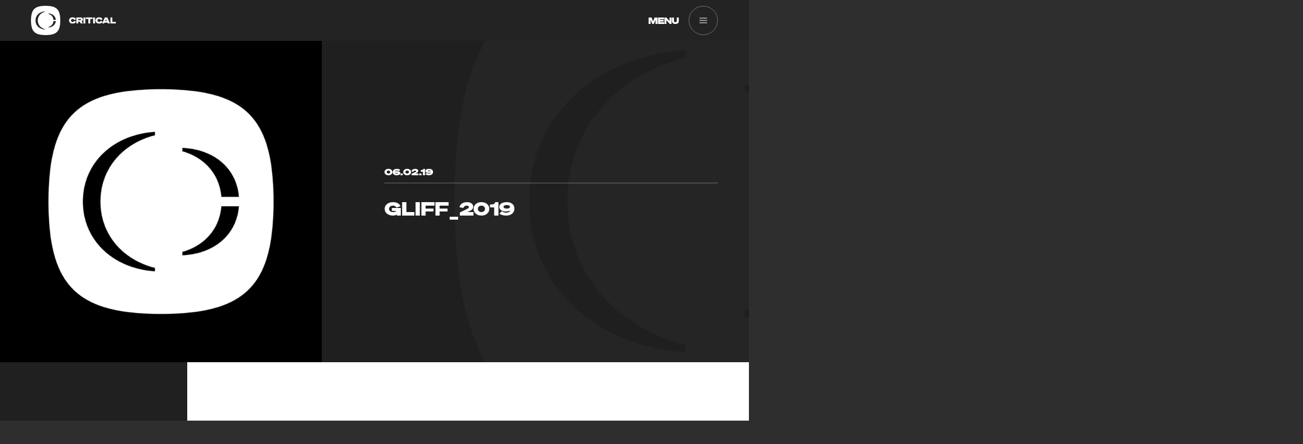

--- FILE ---
content_type: text/html; charset=UTF-8
request_url: https://criticalmusic.com/releases/cash-out/gliff_2019/
body_size: 10051
content:
<!doctype html>

	<html class="no-js page-loading" lang="en-GB">

	<head>

		<meta charset="UTF-8" />

		<!--* * * * * * * * * * * * * * * * * * * * * * * * * * * * * * * * * * * * * * * * * * * * * * * * *

		CRITICALMUSIC.COM
		Theme Name: critical-wp-theme
		Theme Version: 2.1.4
		Date: 11/08/2025

		Web Development: Rich Kelly (https://richkelly.uk)

		* * * * * * * * * * * * * * * * * * * * * * * * * * * * * * * * * * * * * * * * * * * * * * * * *-->

		<title>Gliff_2019 &#183; Critical Music &#183; Underground Sonics Since 2002</title>

		<!-- META -->
		<meta http-equiv="X-UA-Compatible" content="IE=edge">
		<meta name="viewport" content="width=device-width, initial-scale=1, maximum-scale=1, user-scalable=0">

		<meta property="og:locale" content="en_GB" />
		<meta property="og:type" content="article" />
				<meta property="article:publisher" content="https://www.facebook.com/criticalmusicdnb" />
				<meta property="og:title" content="Gliff_2019 &#183; Critical Music &#183; Underground Sonics Since 2002" />
		<meta property="og:description" content="" />
		<meta property="og:url" content="https://criticalmusic.com/releases/cash-out/gliff_2019/" />
		<meta property="og:site_name" content="Critical Music" />
		<meta property="og:image" content="https://criticalmusic.com/wp-content/themes/critical-wp-theme/dist/img/criticalLogo-medium.jpg" />

		<meta name="twitter:card" content="summary_large_image" />
		<meta name="twitter:site" content="@CriticalMusic" />
		<meta name="twitter:creator" content="@CriticalMusic" />
		<meta name="twitter:title" content="Gliff_2019 &#183; Critical Music &#183; Underground Sonics Since 2002" />
		<meta name="twitter:description" content="" />
		<meta name="twitter:image" content="https://criticalmusic.com/wp-content/themes/critical-wp-theme/dist/img/criticalLogo-medium.jpg" />
		<meta name="twitter:image:alt" content="Gliff_2019 &#183; Critical Music &#183; Underground Sonics Since 2002" />

		<meta name="google-site-verification" content="" />
		<meta name="facebook-domain-verification" content="" />
		<meta name="p:domain_verify" content="" />

		<link rel="canonical" href="">
		<link rel="shortcut icon" href="https://criticalmusic.com/favicon.ico"/>

		<!-- PRELOAD ASSETS -->
		<link rel="preload" href="https://criticalmusic.com/wp-content/themes/critical-wp-theme/dist/fonts/soehne-buch.woff2" as="font" type="font/woff" crossorigin>
		<link rel="preload" href="https://criticalmusic.com/wp-content/themes/critical-wp-theme/dist/fonts/soehne-halbfett.woff2" as="font" type="font/woff" crossorigin>

		<script>document.documentElement.classList.replace('no-js', 'js');</script>

		<script>

			// var pageLoaded = function() {
			//
			// 	var html = document.querySelector('html');
			// 	var body = document.querySelector('body');
			//
			// 	setTimeout(function() {
			//
			// 		html.classList.remove('page-loading');
			// 		html.classList.add('page-loaded');
			// 		body.classList.remove('page-loading');
			// 		body.classList.add('page-loaded');
			//
			// 	}, 100);
			//
			// }
			//
			// window.addEventListener('load', pageLoaded, false);

		</script>

		<style>
		.overlay{width:100%;height:100%;position:absolute;top:0px;left:0px;opacity:0;-webkit-transition:.5s;transition:.5s;z-index:1}.overlay.modal-bg{position:fixed;visibility:hidden;cursor:pointer}.overlay.grid{background:-webkit-linear-gradient(top, rgba(255, 255, 255, 0) 0%, rgba(255, 255, 255, 0.37) 100%);background:linear-gradient(to bottom, rgba(255, 255, 255, 0) 0%, rgba(255, 255, 255, 0.37) 100%);filter:progid:DXImageTransform.Microsoft.gradient( startColorstr="#00ffffff", endColorstr="#ffffff",GradientType=0 )}body.overlay-visible{overflow:hidden !important}body.overlay-visible .modal-bg{visibility:visible;opacity:1;z-index:2}body.overlay-visible.modal-open h1,body.overlay-visible.modal-open a.nav-button,body.overlay-visible.modal-open #filter-bar{opacity:0;visibility:hidden}body.overlay-visible.modal-open .overlay-modal{z-index:9999}body.overlay-visible.modal-open section#modal{opacity:1}.grecaptcha-badge{visibility:hidden}
		</style>

		<!-- STYLES -->
		<link rel="stylesheet" href="https://criticalmusic.com/wp-content/themes/critical-wp-theme/dist/css/main.css" type="text/css" media="screen" />

		<!-- RSS FEED -->
		<link href="https://criticalmusic.com/feed/" rel="alternate" type="application/rss+xml" title="Critical Music Feed" />

		<meta name='robots' content='index, follow, max-image-preview:large, max-snippet:-1, max-video-preview:-1' />

	<!-- This site is optimized with the Yoast SEO plugin v24.9 - https://yoast.com/wordpress/plugins/seo/ -->
	<link rel="canonical" href="https://criticalmusic.com/releases/cash-out/gliff_2019/" />
	<script type="application/ld+json" class="yoast-schema-graph">{"@context":"https://schema.org","@graph":[{"@type":"WebPage","@id":"https://criticalmusic.com/releases/cash-out/gliff_2019/","url":"https://criticalmusic.com/releases/cash-out/gliff_2019/","name":"Gliff_2019 &#183; Critical Music &#183; Underground Sonics Since 2002","isPartOf":{"@id":"https://criticalmusic.com/#website"},"primaryImageOfPage":{"@id":"https://criticalmusic.com/releases/cash-out/gliff_2019/#primaryimage"},"image":{"@id":"https://criticalmusic.com/releases/cash-out/gliff_2019/#primaryimage"},"thumbnailUrl":"https://criticalmusic.com/wp-content/uploads/2019/02/Gliff_2019.jpg","datePublished":"2019-02-06T14:10:15+00:00","breadcrumb":{"@id":"https://criticalmusic.com/releases/cash-out/gliff_2019/#breadcrumb"},"inLanguage":"en-GB","potentialAction":[{"@type":"ReadAction","target":["https://criticalmusic.com/releases/cash-out/gliff_2019/"]}]},{"@type":"ImageObject","inLanguage":"en-GB","@id":"https://criticalmusic.com/releases/cash-out/gliff_2019/#primaryimage","url":"https://criticalmusic.com/wp-content/uploads/2019/02/Gliff_2019.jpg","contentUrl":"https://criticalmusic.com/wp-content/uploads/2019/02/Gliff_2019.jpg","width":1800,"height":1200},{"@type":"BreadcrumbList","@id":"https://criticalmusic.com/releases/cash-out/gliff_2019/#breadcrumb","itemListElement":[{"@type":"ListItem","position":1,"name":"Home","item":"https://criticalmusic.com/"},{"@type":"ListItem","position":2,"name":"Cash Out","item":"https://criticalmusic.com/releases/cash-out/"},{"@type":"ListItem","position":3,"name":"Gliff_2019"}]},{"@type":"WebSite","@id":"https://criticalmusic.com/#website","url":"https://criticalmusic.com/","name":"Critical Music","description":"Underground Sonics Since 2002","potentialAction":[{"@type":"SearchAction","target":{"@type":"EntryPoint","urlTemplate":"https://criticalmusic.com/?s={search_term_string}"},"query-input":{"@type":"PropertyValueSpecification","valueRequired":true,"valueName":"search_term_string"}}],"inLanguage":"en-GB"}]}</script>
	<!-- / Yoast SEO plugin. -->


<style id='wp-img-auto-sizes-contain-inline-css' type='text/css'>
img:is([sizes=auto i],[sizes^="auto," i]){contain-intrinsic-size:3000px 1500px}
/*# sourceURL=wp-img-auto-sizes-contain-inline-css */
</style>
<style id='wp-block-library-inline-css' type='text/css'>
:root{--wp-block-synced-color:#7a00df;--wp-block-synced-color--rgb:122,0,223;--wp-bound-block-color:var(--wp-block-synced-color);--wp-editor-canvas-background:#ddd;--wp-admin-theme-color:#007cba;--wp-admin-theme-color--rgb:0,124,186;--wp-admin-theme-color-darker-10:#006ba1;--wp-admin-theme-color-darker-10--rgb:0,107,160.5;--wp-admin-theme-color-darker-20:#005a87;--wp-admin-theme-color-darker-20--rgb:0,90,135;--wp-admin-border-width-focus:2px}@media (min-resolution:192dpi){:root{--wp-admin-border-width-focus:1.5px}}.wp-element-button{cursor:pointer}:root .has-very-light-gray-background-color{background-color:#eee}:root .has-very-dark-gray-background-color{background-color:#313131}:root .has-very-light-gray-color{color:#eee}:root .has-very-dark-gray-color{color:#313131}:root .has-vivid-green-cyan-to-vivid-cyan-blue-gradient-background{background:linear-gradient(135deg,#00d084,#0693e3)}:root .has-purple-crush-gradient-background{background:linear-gradient(135deg,#34e2e4,#4721fb 50%,#ab1dfe)}:root .has-hazy-dawn-gradient-background{background:linear-gradient(135deg,#faaca8,#dad0ec)}:root .has-subdued-olive-gradient-background{background:linear-gradient(135deg,#fafae1,#67a671)}:root .has-atomic-cream-gradient-background{background:linear-gradient(135deg,#fdd79a,#004a59)}:root .has-nightshade-gradient-background{background:linear-gradient(135deg,#330968,#31cdcf)}:root .has-midnight-gradient-background{background:linear-gradient(135deg,#020381,#2874fc)}:root{--wp--preset--font-size--normal:16px;--wp--preset--font-size--huge:42px}.has-regular-font-size{font-size:1em}.has-larger-font-size{font-size:2.625em}.has-normal-font-size{font-size:var(--wp--preset--font-size--normal)}.has-huge-font-size{font-size:var(--wp--preset--font-size--huge)}.has-text-align-center{text-align:center}.has-text-align-left{text-align:left}.has-text-align-right{text-align:right}.has-fit-text{white-space:nowrap!important}#end-resizable-editor-section{display:none}.aligncenter{clear:both}.items-justified-left{justify-content:flex-start}.items-justified-center{justify-content:center}.items-justified-right{justify-content:flex-end}.items-justified-space-between{justify-content:space-between}.screen-reader-text{border:0;clip-path:inset(50%);height:1px;margin:-1px;overflow:hidden;padding:0;position:absolute;width:1px;word-wrap:normal!important}.screen-reader-text:focus{background-color:#ddd;clip-path:none;color:#444;display:block;font-size:1em;height:auto;left:5px;line-height:normal;padding:15px 23px 14px;text-decoration:none;top:5px;width:auto;z-index:100000}html :where(.has-border-color){border-style:solid}html :where([style*=border-top-color]){border-top-style:solid}html :where([style*=border-right-color]){border-right-style:solid}html :where([style*=border-bottom-color]){border-bottom-style:solid}html :where([style*=border-left-color]){border-left-style:solid}html :where([style*=border-width]){border-style:solid}html :where([style*=border-top-width]){border-top-style:solid}html :where([style*=border-right-width]){border-right-style:solid}html :where([style*=border-bottom-width]){border-bottom-style:solid}html :where([style*=border-left-width]){border-left-style:solid}html :where(img[class*=wp-image-]){height:auto;max-width:100%}:where(figure){margin:0 0 1em}html :where(.is-position-sticky){--wp-admin--admin-bar--position-offset:var(--wp-admin--admin-bar--height,0px)}@media screen and (max-width:600px){html :where(.is-position-sticky){--wp-admin--admin-bar--position-offset:0px}}

/*# sourceURL=wp-block-library-inline-css */
</style><style id='global-styles-inline-css' type='text/css'>
:root{--wp--preset--aspect-ratio--square: 1;--wp--preset--aspect-ratio--4-3: 4/3;--wp--preset--aspect-ratio--3-4: 3/4;--wp--preset--aspect-ratio--3-2: 3/2;--wp--preset--aspect-ratio--2-3: 2/3;--wp--preset--aspect-ratio--16-9: 16/9;--wp--preset--aspect-ratio--9-16: 9/16;--wp--preset--color--black: #000000;--wp--preset--color--cyan-bluish-gray: #abb8c3;--wp--preset--color--white: #ffffff;--wp--preset--color--pale-pink: #f78da7;--wp--preset--color--vivid-red: #cf2e2e;--wp--preset--color--luminous-vivid-orange: #ff6900;--wp--preset--color--luminous-vivid-amber: #fcb900;--wp--preset--color--light-green-cyan: #7bdcb5;--wp--preset--color--vivid-green-cyan: #00d084;--wp--preset--color--pale-cyan-blue: #8ed1fc;--wp--preset--color--vivid-cyan-blue: #0693e3;--wp--preset--color--vivid-purple: #9b51e0;--wp--preset--gradient--vivid-cyan-blue-to-vivid-purple: linear-gradient(135deg,rgb(6,147,227) 0%,rgb(155,81,224) 100%);--wp--preset--gradient--light-green-cyan-to-vivid-green-cyan: linear-gradient(135deg,rgb(122,220,180) 0%,rgb(0,208,130) 100%);--wp--preset--gradient--luminous-vivid-amber-to-luminous-vivid-orange: linear-gradient(135deg,rgb(252,185,0) 0%,rgb(255,105,0) 100%);--wp--preset--gradient--luminous-vivid-orange-to-vivid-red: linear-gradient(135deg,rgb(255,105,0) 0%,rgb(207,46,46) 100%);--wp--preset--gradient--very-light-gray-to-cyan-bluish-gray: linear-gradient(135deg,rgb(238,238,238) 0%,rgb(169,184,195) 100%);--wp--preset--gradient--cool-to-warm-spectrum: linear-gradient(135deg,rgb(74,234,220) 0%,rgb(151,120,209) 20%,rgb(207,42,186) 40%,rgb(238,44,130) 60%,rgb(251,105,98) 80%,rgb(254,248,76) 100%);--wp--preset--gradient--blush-light-purple: linear-gradient(135deg,rgb(255,206,236) 0%,rgb(152,150,240) 100%);--wp--preset--gradient--blush-bordeaux: linear-gradient(135deg,rgb(254,205,165) 0%,rgb(254,45,45) 50%,rgb(107,0,62) 100%);--wp--preset--gradient--luminous-dusk: linear-gradient(135deg,rgb(255,203,112) 0%,rgb(199,81,192) 50%,rgb(65,88,208) 100%);--wp--preset--gradient--pale-ocean: linear-gradient(135deg,rgb(255,245,203) 0%,rgb(182,227,212) 50%,rgb(51,167,181) 100%);--wp--preset--gradient--electric-grass: linear-gradient(135deg,rgb(202,248,128) 0%,rgb(113,206,126) 100%);--wp--preset--gradient--midnight: linear-gradient(135deg,rgb(2,3,129) 0%,rgb(40,116,252) 100%);--wp--preset--font-size--small: 13px;--wp--preset--font-size--medium: 20px;--wp--preset--font-size--large: 36px;--wp--preset--font-size--x-large: 42px;--wp--preset--spacing--20: 0.44rem;--wp--preset--spacing--30: 0.67rem;--wp--preset--spacing--40: 1rem;--wp--preset--spacing--50: 1.5rem;--wp--preset--spacing--60: 2.25rem;--wp--preset--spacing--70: 3.38rem;--wp--preset--spacing--80: 5.06rem;--wp--preset--shadow--natural: 6px 6px 9px rgba(0, 0, 0, 0.2);--wp--preset--shadow--deep: 12px 12px 50px rgba(0, 0, 0, 0.4);--wp--preset--shadow--sharp: 6px 6px 0px rgba(0, 0, 0, 0.2);--wp--preset--shadow--outlined: 6px 6px 0px -3px rgb(255, 255, 255), 6px 6px rgb(0, 0, 0);--wp--preset--shadow--crisp: 6px 6px 0px rgb(0, 0, 0);}:where(.is-layout-flex){gap: 0.5em;}:where(.is-layout-grid){gap: 0.5em;}body .is-layout-flex{display: flex;}.is-layout-flex{flex-wrap: wrap;align-items: center;}.is-layout-flex > :is(*, div){margin: 0;}body .is-layout-grid{display: grid;}.is-layout-grid > :is(*, div){margin: 0;}:where(.wp-block-columns.is-layout-flex){gap: 2em;}:where(.wp-block-columns.is-layout-grid){gap: 2em;}:where(.wp-block-post-template.is-layout-flex){gap: 1.25em;}:where(.wp-block-post-template.is-layout-grid){gap: 1.25em;}.has-black-color{color: var(--wp--preset--color--black) !important;}.has-cyan-bluish-gray-color{color: var(--wp--preset--color--cyan-bluish-gray) !important;}.has-white-color{color: var(--wp--preset--color--white) !important;}.has-pale-pink-color{color: var(--wp--preset--color--pale-pink) !important;}.has-vivid-red-color{color: var(--wp--preset--color--vivid-red) !important;}.has-luminous-vivid-orange-color{color: var(--wp--preset--color--luminous-vivid-orange) !important;}.has-luminous-vivid-amber-color{color: var(--wp--preset--color--luminous-vivid-amber) !important;}.has-light-green-cyan-color{color: var(--wp--preset--color--light-green-cyan) !important;}.has-vivid-green-cyan-color{color: var(--wp--preset--color--vivid-green-cyan) !important;}.has-pale-cyan-blue-color{color: var(--wp--preset--color--pale-cyan-blue) !important;}.has-vivid-cyan-blue-color{color: var(--wp--preset--color--vivid-cyan-blue) !important;}.has-vivid-purple-color{color: var(--wp--preset--color--vivid-purple) !important;}.has-black-background-color{background-color: var(--wp--preset--color--black) !important;}.has-cyan-bluish-gray-background-color{background-color: var(--wp--preset--color--cyan-bluish-gray) !important;}.has-white-background-color{background-color: var(--wp--preset--color--white) !important;}.has-pale-pink-background-color{background-color: var(--wp--preset--color--pale-pink) !important;}.has-vivid-red-background-color{background-color: var(--wp--preset--color--vivid-red) !important;}.has-luminous-vivid-orange-background-color{background-color: var(--wp--preset--color--luminous-vivid-orange) !important;}.has-luminous-vivid-amber-background-color{background-color: var(--wp--preset--color--luminous-vivid-amber) !important;}.has-light-green-cyan-background-color{background-color: var(--wp--preset--color--light-green-cyan) !important;}.has-vivid-green-cyan-background-color{background-color: var(--wp--preset--color--vivid-green-cyan) !important;}.has-pale-cyan-blue-background-color{background-color: var(--wp--preset--color--pale-cyan-blue) !important;}.has-vivid-cyan-blue-background-color{background-color: var(--wp--preset--color--vivid-cyan-blue) !important;}.has-vivid-purple-background-color{background-color: var(--wp--preset--color--vivid-purple) !important;}.has-black-border-color{border-color: var(--wp--preset--color--black) !important;}.has-cyan-bluish-gray-border-color{border-color: var(--wp--preset--color--cyan-bluish-gray) !important;}.has-white-border-color{border-color: var(--wp--preset--color--white) !important;}.has-pale-pink-border-color{border-color: var(--wp--preset--color--pale-pink) !important;}.has-vivid-red-border-color{border-color: var(--wp--preset--color--vivid-red) !important;}.has-luminous-vivid-orange-border-color{border-color: var(--wp--preset--color--luminous-vivid-orange) !important;}.has-luminous-vivid-amber-border-color{border-color: var(--wp--preset--color--luminous-vivid-amber) !important;}.has-light-green-cyan-border-color{border-color: var(--wp--preset--color--light-green-cyan) !important;}.has-vivid-green-cyan-border-color{border-color: var(--wp--preset--color--vivid-green-cyan) !important;}.has-pale-cyan-blue-border-color{border-color: var(--wp--preset--color--pale-cyan-blue) !important;}.has-vivid-cyan-blue-border-color{border-color: var(--wp--preset--color--vivid-cyan-blue) !important;}.has-vivid-purple-border-color{border-color: var(--wp--preset--color--vivid-purple) !important;}.has-vivid-cyan-blue-to-vivid-purple-gradient-background{background: var(--wp--preset--gradient--vivid-cyan-blue-to-vivid-purple) !important;}.has-light-green-cyan-to-vivid-green-cyan-gradient-background{background: var(--wp--preset--gradient--light-green-cyan-to-vivid-green-cyan) !important;}.has-luminous-vivid-amber-to-luminous-vivid-orange-gradient-background{background: var(--wp--preset--gradient--luminous-vivid-amber-to-luminous-vivid-orange) !important;}.has-luminous-vivid-orange-to-vivid-red-gradient-background{background: var(--wp--preset--gradient--luminous-vivid-orange-to-vivid-red) !important;}.has-very-light-gray-to-cyan-bluish-gray-gradient-background{background: var(--wp--preset--gradient--very-light-gray-to-cyan-bluish-gray) !important;}.has-cool-to-warm-spectrum-gradient-background{background: var(--wp--preset--gradient--cool-to-warm-spectrum) !important;}.has-blush-light-purple-gradient-background{background: var(--wp--preset--gradient--blush-light-purple) !important;}.has-blush-bordeaux-gradient-background{background: var(--wp--preset--gradient--blush-bordeaux) !important;}.has-luminous-dusk-gradient-background{background: var(--wp--preset--gradient--luminous-dusk) !important;}.has-pale-ocean-gradient-background{background: var(--wp--preset--gradient--pale-ocean) !important;}.has-electric-grass-gradient-background{background: var(--wp--preset--gradient--electric-grass) !important;}.has-midnight-gradient-background{background: var(--wp--preset--gradient--midnight) !important;}.has-small-font-size{font-size: var(--wp--preset--font-size--small) !important;}.has-medium-font-size{font-size: var(--wp--preset--font-size--medium) !important;}.has-large-font-size{font-size: var(--wp--preset--font-size--large) !important;}.has-x-large-font-size{font-size: var(--wp--preset--font-size--x-large) !important;}
/*# sourceURL=global-styles-inline-css */
</style>

<style id='classic-theme-styles-inline-css' type='text/css'>
/*! This file is auto-generated */
.wp-block-button__link{color:#fff;background-color:#32373c;border-radius:9999px;box-shadow:none;text-decoration:none;padding:calc(.667em + 2px) calc(1.333em + 2px);font-size:1.125em}.wp-block-file__button{background:#32373c;color:#fff;text-decoration:none}
/*# sourceURL=/wp-includes/css/classic-themes.min.css */
</style>

		<!-- Facebook Pixel Code -->
		<script>
		!function(f,b,e,v,n,t,s){if(f.fbq)return;n=f.fbq=function(){n.callMethod?
		n.callMethod.apply(n,arguments):n.queue.push(arguments)};if(!f._fbq)f._fbq=n;
		n.push=n;n.loaded=!0;n.version='2.0';n.queue=[];t=b.createElement(e);t.async=!0;
		t.src=v;s=b.getElementsByTagName(e)[0];s.parentNode.insertBefore(t,s)}(window,
		document,'script','https://connect.facebook.net/en_US/fbevents.js');
		fbq('init', '821165704696787'); // Insert your pixel ID here.
		fbq('track', 'PageView');
		</script>
		<noscript><img height="1" width="1" style="display:none"
		src="https://www.facebook.com/tr?id=821165704696787&ev=PageView&noscript=1"
		/></noscript>
		<!-- DO NOT MODIFY -->
		<!-- End Facebook Pixel Code -->

		<!-- Google tag (gtag.js) -->
		<!-- <script async src="https://www.googletagmanager.com/gtag/js?id=UA-31310378-1"></script>
		<script>
		window.dataLayer = window.dataLayer || [];
		function gtag(){dataLayer.push(arguments);}
		gtag('js', new Date());

		gtag('config', 'UA-31310378-1');
		</script> -->

		<!-- Google tag (gtag.js) -->
		<script async src="https://www.googletagmanager.com/gtag/js?id=G-WLQDNHWJHC"></script>
		<script>
		window.dataLayer = window.dataLayer || [];
		function gtag(){dataLayer.push(arguments);}
		gtag('js', new Date());

		gtag('config', 'G-WLQDNHWJHC');
		</script>

	</head>

	<body class="page-loading">
		<header>

			<div class="header__logo">

				<a href="https://criticalmusic.com" class="header__logo-link" title="Critical Music">

					<div class="header__logo-icon">

						<svg xmlns="http://www.w3.org/2000/svg" viewBox="0 0 283.46 283.46"><defs><style>.cls-1{fill:#fff;}</style></defs><g id="Ebene_1" data-name="Ebene 1"><path class="cls-1" d="M141.73,0C35.43,0,0,35.43,0,141.73S35.43,283.46,141.73,283.46,283.46,248,283.46,141.73,248,0,141.73,0Zm-7.49,58-.38.1C113.62,63.32,96.51,73.8,84.37,88.4,72,103.27,65.48,121.72,65.48,141.73S72,180.19,84.37,195.07c12.14,14.6,29.25,25.07,49.49,30.29l.38.09v4.35l-.54,0c-53.26-3.73-90.46-39.93-90.46-88s37.2-84.3,90.46-88l.54,0Zm105.7,90.14c-3,35.34-30.79,59.42-70.74,61.37l-.53,0v-4.36l.36-.1c28.12-8.07,46.31-29.39,48.68-57l0-.46H240Zm-22.19-12.3,0-.45c-2.37-27.63-20.56-48.95-48.68-57l-.36-.1V73.92l.53,0c40,2,67.72,26,70.74,61.37l.05.54Z"/></g></svg>
					</div>

					<div class="header__logo-word">

						<svg xmlns="http://www.w3.org/2000/svg" viewBox="0 0 2135.91 283.46"><defs><style>.cls-1{fill:#fff;}</style></defs><g id="Ebene_1" data-name="Ebene 1"><path class="cls-1" d="M164.65,0c79.47,0,133,35.15,154,92.07l-81.37,34.38c-7.64-27.89-31.71-51.95-73-51.95s-76,25.21-76,67.23S123,209,164.27,209s65.33-24.07,73-52l81.37,34.39c-21,56.92-74.49,92.06-154,92.06C67.62,283.46,0,223.87,0,141.73S67.62,0,164.65,0Z"/><path class="cls-1" d="M422.14,278.88H335.42V4.58H515.73c70.3,0,115.38,34.77,115.38,95.13,0,39.73-21.78,70.29-58.84,85.19l64.57,94H536.75l-55-84H422.14Zm89-151.28c22.54,0,34.38-10.32,34.38-25.22,0-15.66-11.84-26-34.38-26h-89V127.6Z"/><path class="cls-1" d="M743,278.88H656.32V4.58H743Z"/><path class="cls-1" d="M964.61,77.17V278.88H877.89V77.17H766.34V4.58h309.83V77.17Z"/><path class="cls-1" d="M1186.19,278.88h-86.72V4.58h86.72Z"/><path class="cls-1" d="M1373.38,0c79.46,0,132.95,35.15,154,92.07L1446,126.45c-7.64-27.89-31.7-51.95-73-51.95s-76,25.21-76,67.23S1331.74,209,1373,209s65.32-24.07,73-52l81.38,34.39c-21,56.92-74.5,92.06-154,92.06-97,0-164.65-59.59-164.65-141.73S1276.34,0,1373.38,0Z"/><path class="cls-1" d="M1740.89,4.58l132.18,274.3h-95.89l-20.25-43.55H1620.17l-20.63,43.55h-91.69L1640,4.58Zm-88.63,162.75h73l-36.29-77.94Z"/><path class="cls-1" d="M1886.44,4.58h86.72V206.29H2135.9v72.59H1886.44Z"/></g></svg>
					</div>

				</a>

			</div><!-- div.header__logo -->

			<div id="nav-button">

				<span class="name title-case">Menu</span>

				<div id="nav-button__hamburger">

					<span class="one"></span>

					<span class="two"></span>

					<span class="three"></span>

				</div>

			</div><!-- END div#nav-button -->

			<div id="nav-panel" class="flexbox column justify-center">

				<div class="menu-main-nav-container"><ul class="primary-nav title-case"><li id="menu-item-25" class="menu-item menu-item-type-post_type menu-item-object-page menu-item-25"><a href="https://criticalmusic.com/about/">About</a></li>
<li id="menu-item-26" class="menu-item menu-item-type-post_type menu-item-object-page menu-item-26"><a href="https://criticalmusic.com/artists/">Artists</a></li>
<li id="menu-item-839" class="menu-item menu-item-type-post_type menu-item-object-page menu-item-839"><a href="https://criticalmusic.com/events/">Events</a></li>
<li id="menu-item-29" class="menu-item menu-item-type-post_type menu-item-object-page menu-item-29"><a href="https://criticalmusic.com/listen/">Listen</a></li>
<li id="menu-item-30" class="menu-item menu-item-type-post_type menu-item-object-page menu-item-30"><a href="https://criticalmusic.com/news/">News</a></li>
<li id="menu-item-31" class="menu-item menu-item-type-post_type menu-item-object-page menu-item-31"><a href="https://criticalmusic.com/releases/">Releases</a></li>
<li id="menu-item-32" class="menu-item menu-item-type-custom menu-item-object-custom menu-item-32"><a href="http://shop.criticalmusic.com">Store</a></li>
</ul></div>
				<div class="menu-secondary-nav-container"><ul class="primary-nav title-case"><li id="menu-item-2708" class="menu-item menu-item-type-post_type menu-item-object-page menu-item-2708"><a href="https://criticalmusic.com/contact/">Contact</a></li>
<li id="menu-item-2706" class="menu-item menu-item-type-post_type menu-item-object-page menu-item-2706"><a href="https://criticalmusic.com/charities-we-support/">We Support</a></li>
</ul></div>
					

				<a title="Newsletter Sign-Up" class="modal-trigger newsletter flexbox" data-modal-id="subscribe-modal">

					<i class="icon-mail"></i>

					<span class="title-case">Newsletter Sign-Up</span>

				</a>

				<nav class="social-nav flexbox flex-start">

									<a href="https://www.facebook.com/criticalmusicdnb" target="_blank" title="Facebook" rel="noreferrer noopener"><i class="icon-facebook"></i></a>

				<a href="https://twitter.com/CriticalMusic" target="_blank" title="Twitter" rel="noreferrer noopener"><i class="icon-twitter"></i></a>

				<a href="https://www.instagram.com/critical_music/" target="_blank" title="Instagram" rel="noreferrer noopener"><i class="icon-instagram"></i></a>

				<a href="https://www.tiktok.com/@critical_music" target="_blank" title="TikTok" rel="noreferrer noopener"><i class="icon-tiktok"></i></a>

				<a href="https://soundcloud.com/critical-music" target="_blank" title="Soundcloud" rel="noreferrer noopener"><i class="icon-soundcloud"></i></a>

				<a href="https://open.spotify.com/user/1174342814" target="_blank" title="Spotify" rel="noreferrer noopener"><i class="icon-spotify"></i></a>

				<a href="https://www.mixcloud.com/Critical_Music/" target="_blank" title="Mixcloud" rel="noreferrer noopener"><i class="icon-mixcloud"></i></a>

				<a href="https://criticalmusic.bandcamp.com" target="_blank" title="Bandcamp" rel="noreferrer noopener"><i class="icon-bandcamp"></i></a>

				<a href="https://itunes.apple.com/profile/criticalmusic" target="_blank" title="Apple Music" rel="noreferrer noopener"><i class="icon-apple"></i></a>

				<a href="https://www.youtube.com/user/CriticalMusicDNB" target="_blank" title="Youtube" rel="noreferrer noopener"><i class="icon-youtube-play"></i></a>

				<a href="https://www.reddit.com/user/Critical-Music-/" target="_blank" title="Reddit" rel="noreferrer noopener"><i class="icon-reddit"></i></a>

				<!-- <a href="http://critical-music.tumblr.com/" target="_blank" title="Tumblr" rel="noreferrer noopener"><i class="icon-tumblr"></i></a> -->

				<a href="https://criticalmusic.com/feed/" target="_blank" title="RSS" rel="noreferrer noopener"><i class="icon-rss"></i></a>

				</nav><!-- END nav.social-nav -->

				<p><span><i class="icon-critical"></i></span> Underground Sonics Since 2002</p>

			</div><!-- END div#nav-panel -->

		</header><!-- END header -->

	
		<main>

			<section id="hero" class="flexbox stretch">

				<div class="hero-img">

					<img class='lazy'
		src='[data-uri]'
		data-src='https://criticalmusic.com/wp-content/themes/critical-wp-theme/dist/img/criticalLogo-xlarge.jpg'
		data-srcset='https://criticalmusic.com/wp-content/themes/critical-wp-theme/dist/img/criticalLogo-medium.jpg 400w,
		https://criticalmusic.com/wp-content/themes/critical-wp-theme/dist/img/criticalLogo-large.jpg 700w,
		https://criticalmusic.com/wp-content/themes/critical-wp-theme/dist/img/criticalLogo-xlarge.jpg 900w'
		sizes='(max-width: 900px) 100vw, 900px'
		alt='Critical Music' />
				</div><!-- END div.hero-img -->

				<div class="hero-bg">

					<div class="title-container">

						<h2 class="section-title hero">06.02.19</h2>

						<h1 class="news">Gliff_2019</h1>

					</div><!-- END div.title-container -->

					<img class='lazy'
		src='[data-uri]'
		data-src='https://criticalmusic.com/wp-content/themes/critical-wp-theme/dist/img/watermarkBg-2022-xlarge.jpg'
		data-srcset='https://criticalmusic.com/wp-content/themes/critical-wp-theme/dist/img/watermarkBg-2022-small.jpg 750w,
		https://criticalmusic.com/wp-content/themes/critical-wp-theme/dist/img/watermarkBg-2022-xlarge.jpg 1400w'
		sizes='(max-width: 1400px) 100vw, 1400px'
		alt='Critical Music' />
				</div><!-- END div.hero-bg -->

			</section><!-- END section#hero -->

			<section id="single-content" class="content-row-12 stretch">

								<aside class="col lrg-3">

					<div class="inside">

						
						
					</div><!-- END div.inside -->

				</aside><!-- END aside.col.lrg-3 -->

				<article class="col lrg-9">

					<div class="inside">

						<section id="content">

							<p class="attachment"><a href='https://criticalmusic.com/wp-content/uploads/2019/02/Gliff_2019.jpg'><img fetchpriority="high" decoding="async" width="1800" height="1200" src="https://criticalmusic.com/wp-content/uploads/2019/02/Gliff_2019.jpg" class="attachment-medium size-medium" alt="" srcset="https://criticalmusic.com/wp-content/uploads/2019/02/Gliff_2019.jpg 1800w, https://criticalmusic.com/wp-content/uploads/2019/02/Gliff_2019-1400x933.jpg 1400w, https://criticalmusic.com/wp-content/uploads/2019/02/Gliff_2019-750x500.jpg 750w, https://criticalmusic.com/wp-content/uploads/2019/02/Gliff_2019-300x200.jpg 300w" sizes="(max-width: 1800px) 100vw, 1800px" /></a></p>

						</section><!-- END section#content -->

						
					</div><!-- END div.inside -->

			</section><!-- END section#single-content.content-row-12 stretch -->

			<section id="single-related" class="carousel">

				<h3 class="section-title no-margin white">More News</h3>

				<div class="carousel-content releases">

					
					<div class="cell">

						<a href="https://criticalmusic.com/2023/01/kasra-takes-nz/">

							<figure>

								<div class="overlay grid"></div>

								<img src='[data-uri]'
		data-src='https://criticalmusic.com/wp-content/uploads/2023/01/Kasra_NZ_2023-350x350.jpg'
		class='lazy'
		alt='Kasra takes NZ' />
							</figure><!-- END figure -->

							<div class="title">

								<h4 class="underline">30.01.23</h4>

								<h5>Kasra takes NZ</h5>

							</div><!-- END div.title -->

						</a>

					</div><!-- END div.cell -->

					
					<div class="cell">

						<a href="https://criticalmusic.com/2022/12/latest-merch-critical-x-jimi-biscuits-guest-artist-tee/">

							<figure>

								<div class="overlay grid"></div>

								<img src='[data-uri]'
		data-src='https://criticalmusic.com/wp-content/uploads/2022/12/Critical-capsule-Grid-350x350.jpg'
		class='lazy'
		alt='LATEST MERCH :  Critical XX Winter Capsule + Critical x Jimi Biscuits' />
							</figure><!-- END figure -->

							<div class="title">

								<h4 class="underline">07.12.22</h4>

								<h5>LATEST MERCH :  Critical XX Winter Capsule + Critical x Jimi Biscuits</h5>

							</div><!-- END div.title -->

						</a>

					</div><!-- END div.cell -->

					
					<div class="cell">

						<a href="https://criticalmusic.com/2022/10/enei-humans-lp-11-11-22/">

							<figure>

								<div class="overlay grid"></div>

								<img src='[data-uri]'
		data-src='https://criticalmusic.com/wp-content/uploads/2022/10/CRITLP016-900px-1-350x350.jpg'
		class='lazy'
		alt='Enei : Humans LP // 11.11.22' />
							</figure><!-- END figure -->

							<div class="title">

								<h4 class="underline">15.10.22</h4>

								<h5>Enei : Humans LP // 11.11.22</h5>

							</div><!-- END div.title -->

						</a>

					</div><!-- END div.cell -->

					
					<div class="cell">

						<a href="https://criticalmusic.com/2022/10/critical-xx-autumn-winter-tour-dates/">

							<figure>

								<div class="overlay grid"></div>

								<img src='[data-uri]'
		data-src='https://criticalmusic.com/wp-content/uploads/2022/10/XX-AW-22-FB-INSTA-Square-Grey-350x350.jpg'
		class='lazy'
		alt='CRITICAL XX &#8211; AUTUMN / WINTER TOUR DATES' />
							</figure><!-- END figure -->

							<div class="title">

								<h4 class="underline">14.10.22</h4>

								<h5>CRITICAL XX &#8211; AUTUMN / WINTER TOUR DATES</h5>

							</div><!-- END div.title -->

						</a>

					</div><!-- END div.cell -->

					
					<div class="cell">

						<a href="https://criticalmusic.com/2022/09/new-critical-x-fael-guest-artist-tee/">

							<figure>

								<div class="overlay grid"></div>

								<img src='[data-uri]'
		data-src='https://criticalmusic.com/wp-content/uploads/2022/10/000002650009_9A-copy-350x350.jpg'
		class='lazy'
		alt='Critical x FAEL &#8211; GUEST ARTIST TEE' />
							</figure><!-- END figure -->

							<div class="title">

								<h4 class="underline">30.09.22</h4>

								<h5>Critical x FAEL &#8211; GUEST ARTIST TEE</h5>

							</div><!-- END div.title -->

						</a>

					</div><!-- END div.cell -->

					
					<div class="cell">

						<a href="https://criticalmusic.com/2022/05/critxx-apparel/">

							<figure>

								<div class="overlay grid"></div>

								<img src='[data-uri]'
		data-src='https://criticalmusic.com/wp-content/uploads/2022/05/A006858-R1-14-11-1-350x350.jpg'
		class='lazy'
		alt='CRITXX APPAREL' />
							</figure><!-- END figure -->

							<div class="title">

								<h4 class="underline">19.05.22</h4>

								<h5>CRITXX APPAREL</h5>

							</div><!-- END div.title -->

						</a>

					</div><!-- END div.cell -->

					
					<div class="cell">

						<a href="https://criticalmusic.com/2022/04/data-transmission-printworks-review/">

							<figure>

								<div class="overlay grid"></div>

								<img src='[data-uri]'
		data-src='https://criticalmusic.com/wp-content/uploads/2022/04/KASRA-PW-copy-350x350.jpg'
		class='lazy'
		alt='Data Transmission // Printworks Review' />
							</figure><!-- END figure -->

							<div class="title">

								<h4 class="underline">26.04.22</h4>

								<h5>Data Transmission // Printworks Review</h5>

							</div><!-- END div.title -->

						</a>

					</div><!-- END div.cell -->

					
					<div class="cell">

						<a href="https://criticalmusic.com/2022/04/20-years-of-underground-sonics-compilation-album/">

							<figure>

								<div class="overlay grid"></div>

								<img src='[data-uri]'
		data-src='https://criticalmusic.com/wp-content/uploads/2022/04/CRIT20_DELUXE_C_WEB-350x350.jpg'
		class='lazy'
		alt='20 Years of Underground Sonics // Compilation Album' />
							</figure><!-- END figure -->

							<div class="title">

								<h4 class="underline">07.04.22</h4>

								<h5>20 Years of Underground Sonics // Compilation Album</h5>

							</div><!-- END div.title -->

						</a>

					</div><!-- END div.cell -->

					
					<div class="cell">

						<a href="https://criticalmusic.com/2022/03/kasra-presents-the-critical-sound-every-friday-in-may/">

							<figure>

								<div class="overlay grid"></div>

								<img src='[data-uri]'
		data-src='https://criticalmusic.com/wp-content/uploads/2022/03/KASRA_sq-copy-350x350.jpg'
		class='lazy'
		alt='Kasra Presents The Critical Sound | Every Friday in May' />
							</figure><!-- END figure -->

							<div class="title">

								<h4 class="underline">31.03.22</h4>

								<h5>Kasra Presents The Critical Sound | Every Friday in May</h5>

							</div><!-- END div.title -->

						</a>

					</div><!-- END div.cell -->

					
					<div class="cell">

						<a href="https://criticalmusic.com/2022/03/20-years-of-critical-printworks/">

							<figure>

								<div class="overlay grid"></div>

								<img src='[data-uri]'
		data-src='https://criticalmusic.com/wp-content/uploads/2021/11/Printworks_crit-350x350.jpg'
		class='lazy'
		alt='20 Years of Critical // Printworks' />
							</figure><!-- END figure -->

							<div class="title">

								<h4 class="underline">21.03.22</h4>

								<h5>20 Years of Critical // Printworks</h5>

							</div><!-- END div.title -->

						</a>

					</div><!-- END div.cell -->

					
				</div><!-- END div.carousel-content -->

			</section><!-- END section#single-related.carousel -->

		</main><!-- END main -->

	
		<footer>

			<div class="content-row-12">

				<div class="social col mdm-6">

					<nav class="social-nav">

										<a href="https://www.facebook.com/criticalmusicdnb" target="_blank" title="Facebook" rel="noreferrer noopener"><i class="icon-facebook"></i></a>

				<a href="https://twitter.com/CriticalMusic" target="_blank" title="Twitter" rel="noreferrer noopener"><i class="icon-twitter"></i></a>

				<a href="https://www.instagram.com/critical_music/" target="_blank" title="Instagram" rel="noreferrer noopener"><i class="icon-instagram"></i></a>

				<a href="https://www.tiktok.com/@critical_music" target="_blank" title="TikTok" rel="noreferrer noopener"><i class="icon-tiktok"></i></a>

				<a href="https://soundcloud.com/critical-music" target="_blank" title="Soundcloud" rel="noreferrer noopener"><i class="icon-soundcloud"></i></a>

				<a href="https://open.spotify.com/user/1174342814" target="_blank" title="Spotify" rel="noreferrer noopener"><i class="icon-spotify"></i></a>

				<a href="https://www.mixcloud.com/Critical_Music/" target="_blank" title="Mixcloud" rel="noreferrer noopener"><i class="icon-mixcloud"></i></a>

				<a href="https://criticalmusic.bandcamp.com" target="_blank" title="Bandcamp" rel="noreferrer noopener"><i class="icon-bandcamp"></i></a>

				<a href="https://itunes.apple.com/profile/criticalmusic" target="_blank" title="Apple Music" rel="noreferrer noopener"><i class="icon-apple"></i></a>

				<a href="https://www.youtube.com/user/CriticalMusicDNB" target="_blank" title="Youtube" rel="noreferrer noopener"><i class="icon-youtube-play"></i></a>

				<a href="https://www.reddit.com/user/Critical-Music-/" target="_blank" title="Reddit" rel="noreferrer noopener"><i class="icon-reddit"></i></a>

				<!-- <a href="http://critical-music.tumblr.com/" target="_blank" title="Tumblr" rel="noreferrer noopener"><i class="icon-tumblr"></i></a> -->

				<a href="https://criticalmusic.com/feed/" target="_blank" title="RSS" rel="noreferrer noopener"><i class="icon-rss"></i></a>

					</nav>

				</div><!-- END div.col.mdm-6 -->

				<div class="credits col mdm-6">

					<p>&copy; MMXXIV All Content Critical Music Ltd. <a href="https://criticalmusic.com/privacy-policy" title="Privacy Policy">Privacy Policy</a>.</p>

				</div><!-- END div.col.mdm-6 -->

			</div><!-- END div.content-row -->

		</footer><!-- END footer -->

		<div class="modal-container" aria-hidden="true">

	<div class="modal" data-modal-id="share-modal" aria-hidden="true" aria-expanded="false">

	<a href="#" class="modal-close" title="Close">

		<i class="icon-close"></i>

	</a>

	<h3 class="section-title no-padding">Share This</h3>

	<div class="modal-content">

		<ul class="flexbox">
			<li class="facebook"><a title="Facebook" class="icon-link facebook flexbox black title-case"><i class="icon-facebook"></i></a></li>
			<li class="twitter"><a title="Twitter" class="icon-link twitter flexbox black title-case"><i class="icon-twitter"></i></a></li>
			<li class="whatsapp"><a title="WhatsApp" data-action="share/whatsapp/share" class="icon-link whatsapp flexbox black title-case"><i class="icon-whatsapp"></i></a></li>
			<li class="messenger"><a title="Messenger" class="icon-link messenger flexbox black title-case"><i class="icon-messenger"></i></a></li>
			<li class="tumblr"><a title="Tumblr" class="icon-link tumblr flexbox black title-case"><i class="icon-tumblr"></i></a></li>
			<li class="reddit"><a title="Reddit" class="icon-link reddit flexbox black title-case"><i class="icon-reddit"></i></a></li>
			<li class="mail"><a title="Mail" class="icon-link mail flexbox black title-case"><i class="icon-mail"></i></a></li>
		</ul>

		<form class="share-url flexbox">

			<input id="url" value="" type="text" />

		</form>

	</div><!-- div.modal-content -->

</div>

	<div class="modal" data-modal-id="subscribe-modal" aria-hidden="true" aria-expanded="false">

	<a href="#" class="modal-close" title="Close">

		<i class="icon-close"></i>

	</a>

	<h3 class="section-title no-padding">Stay Informed</h3>

	<div class="modal-content">

		<form action="//criticalmusic.us12.list-manage.com/subscribe/post?u=ef7dd835d535202e306542a7d&amp;id=9344c59a99" method="post" id="mc-embedded-subscribe-form" name="mc-embedded-subscribe-form" class="validate" target="_blank" novalidate>
			<div><input type="text" value="" name="FNAME" class="" id="mce-FNAME" placeholder="Name"></div>
			<div><input type="email" value="" name="EMAIL" class="" id="mce-EMAIL" required placeholder="Email *"></div>
			<div id="mce-responses" class="clear">
				<div class="response" id="mce-error-response" style="display:none"></div>
				<div class="response" id="mce-success-response" style="display:none"></div>
			</div>
			<div style="position: absolute; left: -5000px;" aria-hidden="true"><input type="text" name="b_ef7dd835d535202e306542a7d_9344c59a99" tabindex="-1" value=""></div><input type="submit" value="Submit" class="submit title-case" />
			<p>* Required</p>
		</form>

	</div><!-- div.modal-content -->

</div><!-- div.modal -->

</div>

		<div class="overlay modal-bg"></div>

		<!-- <div class="overlay loader">

			<div class="logo">

				
				<div>LOADING</div>

			</div>

		</div> -->
		<!-- END div.overlay.loader -->

		<!-- wp_footer -->
		<script type="speculationrules">
{"prefetch":[{"source":"document","where":{"and":[{"href_matches":"/*"},{"not":{"href_matches":["/wp-*.php","/wp-admin/*","/wp-content/uploads/*","/wp-content/*","/wp-content/plugins/*","/wp-content/themes/critical-wp-theme/*","/*\\?(.+)"]}},{"not":{"selector_matches":"a[rel~=\"nofollow\"]"}},{"not":{"selector_matches":".no-prefetch, .no-prefetch a"}}]},"eagerness":"conservative"}]}
</script>
<script type="text/javascript" src="https://www.google.com/recaptcha/api.js?render=6Lc_3skbAAAAAPWpwak-xVVPZHj1JMMs4YPDweA7&amp;ver=3.0" id="google-recaptcha-js"></script>
<script type="text/javascript" src="https://criticalmusic.com/wp-includes/js/dist/vendor/wp-polyfill.min.js?ver=3.15.0" id="wp-polyfill-js"></script>
<script type="text/javascript" id="wpcf7-recaptcha-js-before">
/* <![CDATA[ */
var wpcf7_recaptcha = {
    "sitekey": "6Lc_3skbAAAAAPWpwak-xVVPZHj1JMMs4YPDweA7",
    "actions": {
        "homepage": "homepage",
        "contactform": "contactform"
    }
};
//# sourceURL=wpcf7-recaptcha-js-before
/* ]]> */
</script>
<script type="text/javascript" src="https://criticalmusic.com/wp-content/plugins/contact-form-7/modules/recaptcha/index.js?ver=6.0.6" id="wpcf7-recaptcha-js"></script>

		<script src="https://criticalmusic.com/wp-content/themes/critical-wp-theme/dist/js/index.bundle.js"></script>
		<script src="https://criticalmusic.com/wp-content/themes/critical-wp-theme/dist/js/single.bundle.js"></script>

	</body>

</html>


--- FILE ---
content_type: text/html; charset=utf-8
request_url: https://www.google.com/recaptcha/api2/anchor?ar=1&k=6Lc_3skbAAAAAPWpwak-xVVPZHj1JMMs4YPDweA7&co=aHR0cHM6Ly9jcml0aWNhbG11c2ljLmNvbTo0NDM.&hl=en&v=PoyoqOPhxBO7pBk68S4YbpHZ&size=invisible&anchor-ms=20000&execute-ms=30000&cb=9bffd8hb1bki
body_size: 48787
content:
<!DOCTYPE HTML><html dir="ltr" lang="en"><head><meta http-equiv="Content-Type" content="text/html; charset=UTF-8">
<meta http-equiv="X-UA-Compatible" content="IE=edge">
<title>reCAPTCHA</title>
<style type="text/css">
/* cyrillic-ext */
@font-face {
  font-family: 'Roboto';
  font-style: normal;
  font-weight: 400;
  font-stretch: 100%;
  src: url(//fonts.gstatic.com/s/roboto/v48/KFO7CnqEu92Fr1ME7kSn66aGLdTylUAMa3GUBHMdazTgWw.woff2) format('woff2');
  unicode-range: U+0460-052F, U+1C80-1C8A, U+20B4, U+2DE0-2DFF, U+A640-A69F, U+FE2E-FE2F;
}
/* cyrillic */
@font-face {
  font-family: 'Roboto';
  font-style: normal;
  font-weight: 400;
  font-stretch: 100%;
  src: url(//fonts.gstatic.com/s/roboto/v48/KFO7CnqEu92Fr1ME7kSn66aGLdTylUAMa3iUBHMdazTgWw.woff2) format('woff2');
  unicode-range: U+0301, U+0400-045F, U+0490-0491, U+04B0-04B1, U+2116;
}
/* greek-ext */
@font-face {
  font-family: 'Roboto';
  font-style: normal;
  font-weight: 400;
  font-stretch: 100%;
  src: url(//fonts.gstatic.com/s/roboto/v48/KFO7CnqEu92Fr1ME7kSn66aGLdTylUAMa3CUBHMdazTgWw.woff2) format('woff2');
  unicode-range: U+1F00-1FFF;
}
/* greek */
@font-face {
  font-family: 'Roboto';
  font-style: normal;
  font-weight: 400;
  font-stretch: 100%;
  src: url(//fonts.gstatic.com/s/roboto/v48/KFO7CnqEu92Fr1ME7kSn66aGLdTylUAMa3-UBHMdazTgWw.woff2) format('woff2');
  unicode-range: U+0370-0377, U+037A-037F, U+0384-038A, U+038C, U+038E-03A1, U+03A3-03FF;
}
/* math */
@font-face {
  font-family: 'Roboto';
  font-style: normal;
  font-weight: 400;
  font-stretch: 100%;
  src: url(//fonts.gstatic.com/s/roboto/v48/KFO7CnqEu92Fr1ME7kSn66aGLdTylUAMawCUBHMdazTgWw.woff2) format('woff2');
  unicode-range: U+0302-0303, U+0305, U+0307-0308, U+0310, U+0312, U+0315, U+031A, U+0326-0327, U+032C, U+032F-0330, U+0332-0333, U+0338, U+033A, U+0346, U+034D, U+0391-03A1, U+03A3-03A9, U+03B1-03C9, U+03D1, U+03D5-03D6, U+03F0-03F1, U+03F4-03F5, U+2016-2017, U+2034-2038, U+203C, U+2040, U+2043, U+2047, U+2050, U+2057, U+205F, U+2070-2071, U+2074-208E, U+2090-209C, U+20D0-20DC, U+20E1, U+20E5-20EF, U+2100-2112, U+2114-2115, U+2117-2121, U+2123-214F, U+2190, U+2192, U+2194-21AE, U+21B0-21E5, U+21F1-21F2, U+21F4-2211, U+2213-2214, U+2216-22FF, U+2308-230B, U+2310, U+2319, U+231C-2321, U+2336-237A, U+237C, U+2395, U+239B-23B7, U+23D0, U+23DC-23E1, U+2474-2475, U+25AF, U+25B3, U+25B7, U+25BD, U+25C1, U+25CA, U+25CC, U+25FB, U+266D-266F, U+27C0-27FF, U+2900-2AFF, U+2B0E-2B11, U+2B30-2B4C, U+2BFE, U+3030, U+FF5B, U+FF5D, U+1D400-1D7FF, U+1EE00-1EEFF;
}
/* symbols */
@font-face {
  font-family: 'Roboto';
  font-style: normal;
  font-weight: 400;
  font-stretch: 100%;
  src: url(//fonts.gstatic.com/s/roboto/v48/KFO7CnqEu92Fr1ME7kSn66aGLdTylUAMaxKUBHMdazTgWw.woff2) format('woff2');
  unicode-range: U+0001-000C, U+000E-001F, U+007F-009F, U+20DD-20E0, U+20E2-20E4, U+2150-218F, U+2190, U+2192, U+2194-2199, U+21AF, U+21E6-21F0, U+21F3, U+2218-2219, U+2299, U+22C4-22C6, U+2300-243F, U+2440-244A, U+2460-24FF, U+25A0-27BF, U+2800-28FF, U+2921-2922, U+2981, U+29BF, U+29EB, U+2B00-2BFF, U+4DC0-4DFF, U+FFF9-FFFB, U+10140-1018E, U+10190-1019C, U+101A0, U+101D0-101FD, U+102E0-102FB, U+10E60-10E7E, U+1D2C0-1D2D3, U+1D2E0-1D37F, U+1F000-1F0FF, U+1F100-1F1AD, U+1F1E6-1F1FF, U+1F30D-1F30F, U+1F315, U+1F31C, U+1F31E, U+1F320-1F32C, U+1F336, U+1F378, U+1F37D, U+1F382, U+1F393-1F39F, U+1F3A7-1F3A8, U+1F3AC-1F3AF, U+1F3C2, U+1F3C4-1F3C6, U+1F3CA-1F3CE, U+1F3D4-1F3E0, U+1F3ED, U+1F3F1-1F3F3, U+1F3F5-1F3F7, U+1F408, U+1F415, U+1F41F, U+1F426, U+1F43F, U+1F441-1F442, U+1F444, U+1F446-1F449, U+1F44C-1F44E, U+1F453, U+1F46A, U+1F47D, U+1F4A3, U+1F4B0, U+1F4B3, U+1F4B9, U+1F4BB, U+1F4BF, U+1F4C8-1F4CB, U+1F4D6, U+1F4DA, U+1F4DF, U+1F4E3-1F4E6, U+1F4EA-1F4ED, U+1F4F7, U+1F4F9-1F4FB, U+1F4FD-1F4FE, U+1F503, U+1F507-1F50B, U+1F50D, U+1F512-1F513, U+1F53E-1F54A, U+1F54F-1F5FA, U+1F610, U+1F650-1F67F, U+1F687, U+1F68D, U+1F691, U+1F694, U+1F698, U+1F6AD, U+1F6B2, U+1F6B9-1F6BA, U+1F6BC, U+1F6C6-1F6CF, U+1F6D3-1F6D7, U+1F6E0-1F6EA, U+1F6F0-1F6F3, U+1F6F7-1F6FC, U+1F700-1F7FF, U+1F800-1F80B, U+1F810-1F847, U+1F850-1F859, U+1F860-1F887, U+1F890-1F8AD, U+1F8B0-1F8BB, U+1F8C0-1F8C1, U+1F900-1F90B, U+1F93B, U+1F946, U+1F984, U+1F996, U+1F9E9, U+1FA00-1FA6F, U+1FA70-1FA7C, U+1FA80-1FA89, U+1FA8F-1FAC6, U+1FACE-1FADC, U+1FADF-1FAE9, U+1FAF0-1FAF8, U+1FB00-1FBFF;
}
/* vietnamese */
@font-face {
  font-family: 'Roboto';
  font-style: normal;
  font-weight: 400;
  font-stretch: 100%;
  src: url(//fonts.gstatic.com/s/roboto/v48/KFO7CnqEu92Fr1ME7kSn66aGLdTylUAMa3OUBHMdazTgWw.woff2) format('woff2');
  unicode-range: U+0102-0103, U+0110-0111, U+0128-0129, U+0168-0169, U+01A0-01A1, U+01AF-01B0, U+0300-0301, U+0303-0304, U+0308-0309, U+0323, U+0329, U+1EA0-1EF9, U+20AB;
}
/* latin-ext */
@font-face {
  font-family: 'Roboto';
  font-style: normal;
  font-weight: 400;
  font-stretch: 100%;
  src: url(//fonts.gstatic.com/s/roboto/v48/KFO7CnqEu92Fr1ME7kSn66aGLdTylUAMa3KUBHMdazTgWw.woff2) format('woff2');
  unicode-range: U+0100-02BA, U+02BD-02C5, U+02C7-02CC, U+02CE-02D7, U+02DD-02FF, U+0304, U+0308, U+0329, U+1D00-1DBF, U+1E00-1E9F, U+1EF2-1EFF, U+2020, U+20A0-20AB, U+20AD-20C0, U+2113, U+2C60-2C7F, U+A720-A7FF;
}
/* latin */
@font-face {
  font-family: 'Roboto';
  font-style: normal;
  font-weight: 400;
  font-stretch: 100%;
  src: url(//fonts.gstatic.com/s/roboto/v48/KFO7CnqEu92Fr1ME7kSn66aGLdTylUAMa3yUBHMdazQ.woff2) format('woff2');
  unicode-range: U+0000-00FF, U+0131, U+0152-0153, U+02BB-02BC, U+02C6, U+02DA, U+02DC, U+0304, U+0308, U+0329, U+2000-206F, U+20AC, U+2122, U+2191, U+2193, U+2212, U+2215, U+FEFF, U+FFFD;
}
/* cyrillic-ext */
@font-face {
  font-family: 'Roboto';
  font-style: normal;
  font-weight: 500;
  font-stretch: 100%;
  src: url(//fonts.gstatic.com/s/roboto/v48/KFO7CnqEu92Fr1ME7kSn66aGLdTylUAMa3GUBHMdazTgWw.woff2) format('woff2');
  unicode-range: U+0460-052F, U+1C80-1C8A, U+20B4, U+2DE0-2DFF, U+A640-A69F, U+FE2E-FE2F;
}
/* cyrillic */
@font-face {
  font-family: 'Roboto';
  font-style: normal;
  font-weight: 500;
  font-stretch: 100%;
  src: url(//fonts.gstatic.com/s/roboto/v48/KFO7CnqEu92Fr1ME7kSn66aGLdTylUAMa3iUBHMdazTgWw.woff2) format('woff2');
  unicode-range: U+0301, U+0400-045F, U+0490-0491, U+04B0-04B1, U+2116;
}
/* greek-ext */
@font-face {
  font-family: 'Roboto';
  font-style: normal;
  font-weight: 500;
  font-stretch: 100%;
  src: url(//fonts.gstatic.com/s/roboto/v48/KFO7CnqEu92Fr1ME7kSn66aGLdTylUAMa3CUBHMdazTgWw.woff2) format('woff2');
  unicode-range: U+1F00-1FFF;
}
/* greek */
@font-face {
  font-family: 'Roboto';
  font-style: normal;
  font-weight: 500;
  font-stretch: 100%;
  src: url(//fonts.gstatic.com/s/roboto/v48/KFO7CnqEu92Fr1ME7kSn66aGLdTylUAMa3-UBHMdazTgWw.woff2) format('woff2');
  unicode-range: U+0370-0377, U+037A-037F, U+0384-038A, U+038C, U+038E-03A1, U+03A3-03FF;
}
/* math */
@font-face {
  font-family: 'Roboto';
  font-style: normal;
  font-weight: 500;
  font-stretch: 100%;
  src: url(//fonts.gstatic.com/s/roboto/v48/KFO7CnqEu92Fr1ME7kSn66aGLdTylUAMawCUBHMdazTgWw.woff2) format('woff2');
  unicode-range: U+0302-0303, U+0305, U+0307-0308, U+0310, U+0312, U+0315, U+031A, U+0326-0327, U+032C, U+032F-0330, U+0332-0333, U+0338, U+033A, U+0346, U+034D, U+0391-03A1, U+03A3-03A9, U+03B1-03C9, U+03D1, U+03D5-03D6, U+03F0-03F1, U+03F4-03F5, U+2016-2017, U+2034-2038, U+203C, U+2040, U+2043, U+2047, U+2050, U+2057, U+205F, U+2070-2071, U+2074-208E, U+2090-209C, U+20D0-20DC, U+20E1, U+20E5-20EF, U+2100-2112, U+2114-2115, U+2117-2121, U+2123-214F, U+2190, U+2192, U+2194-21AE, U+21B0-21E5, U+21F1-21F2, U+21F4-2211, U+2213-2214, U+2216-22FF, U+2308-230B, U+2310, U+2319, U+231C-2321, U+2336-237A, U+237C, U+2395, U+239B-23B7, U+23D0, U+23DC-23E1, U+2474-2475, U+25AF, U+25B3, U+25B7, U+25BD, U+25C1, U+25CA, U+25CC, U+25FB, U+266D-266F, U+27C0-27FF, U+2900-2AFF, U+2B0E-2B11, U+2B30-2B4C, U+2BFE, U+3030, U+FF5B, U+FF5D, U+1D400-1D7FF, U+1EE00-1EEFF;
}
/* symbols */
@font-face {
  font-family: 'Roboto';
  font-style: normal;
  font-weight: 500;
  font-stretch: 100%;
  src: url(//fonts.gstatic.com/s/roboto/v48/KFO7CnqEu92Fr1ME7kSn66aGLdTylUAMaxKUBHMdazTgWw.woff2) format('woff2');
  unicode-range: U+0001-000C, U+000E-001F, U+007F-009F, U+20DD-20E0, U+20E2-20E4, U+2150-218F, U+2190, U+2192, U+2194-2199, U+21AF, U+21E6-21F0, U+21F3, U+2218-2219, U+2299, U+22C4-22C6, U+2300-243F, U+2440-244A, U+2460-24FF, U+25A0-27BF, U+2800-28FF, U+2921-2922, U+2981, U+29BF, U+29EB, U+2B00-2BFF, U+4DC0-4DFF, U+FFF9-FFFB, U+10140-1018E, U+10190-1019C, U+101A0, U+101D0-101FD, U+102E0-102FB, U+10E60-10E7E, U+1D2C0-1D2D3, U+1D2E0-1D37F, U+1F000-1F0FF, U+1F100-1F1AD, U+1F1E6-1F1FF, U+1F30D-1F30F, U+1F315, U+1F31C, U+1F31E, U+1F320-1F32C, U+1F336, U+1F378, U+1F37D, U+1F382, U+1F393-1F39F, U+1F3A7-1F3A8, U+1F3AC-1F3AF, U+1F3C2, U+1F3C4-1F3C6, U+1F3CA-1F3CE, U+1F3D4-1F3E0, U+1F3ED, U+1F3F1-1F3F3, U+1F3F5-1F3F7, U+1F408, U+1F415, U+1F41F, U+1F426, U+1F43F, U+1F441-1F442, U+1F444, U+1F446-1F449, U+1F44C-1F44E, U+1F453, U+1F46A, U+1F47D, U+1F4A3, U+1F4B0, U+1F4B3, U+1F4B9, U+1F4BB, U+1F4BF, U+1F4C8-1F4CB, U+1F4D6, U+1F4DA, U+1F4DF, U+1F4E3-1F4E6, U+1F4EA-1F4ED, U+1F4F7, U+1F4F9-1F4FB, U+1F4FD-1F4FE, U+1F503, U+1F507-1F50B, U+1F50D, U+1F512-1F513, U+1F53E-1F54A, U+1F54F-1F5FA, U+1F610, U+1F650-1F67F, U+1F687, U+1F68D, U+1F691, U+1F694, U+1F698, U+1F6AD, U+1F6B2, U+1F6B9-1F6BA, U+1F6BC, U+1F6C6-1F6CF, U+1F6D3-1F6D7, U+1F6E0-1F6EA, U+1F6F0-1F6F3, U+1F6F7-1F6FC, U+1F700-1F7FF, U+1F800-1F80B, U+1F810-1F847, U+1F850-1F859, U+1F860-1F887, U+1F890-1F8AD, U+1F8B0-1F8BB, U+1F8C0-1F8C1, U+1F900-1F90B, U+1F93B, U+1F946, U+1F984, U+1F996, U+1F9E9, U+1FA00-1FA6F, U+1FA70-1FA7C, U+1FA80-1FA89, U+1FA8F-1FAC6, U+1FACE-1FADC, U+1FADF-1FAE9, U+1FAF0-1FAF8, U+1FB00-1FBFF;
}
/* vietnamese */
@font-face {
  font-family: 'Roboto';
  font-style: normal;
  font-weight: 500;
  font-stretch: 100%;
  src: url(//fonts.gstatic.com/s/roboto/v48/KFO7CnqEu92Fr1ME7kSn66aGLdTylUAMa3OUBHMdazTgWw.woff2) format('woff2');
  unicode-range: U+0102-0103, U+0110-0111, U+0128-0129, U+0168-0169, U+01A0-01A1, U+01AF-01B0, U+0300-0301, U+0303-0304, U+0308-0309, U+0323, U+0329, U+1EA0-1EF9, U+20AB;
}
/* latin-ext */
@font-face {
  font-family: 'Roboto';
  font-style: normal;
  font-weight: 500;
  font-stretch: 100%;
  src: url(//fonts.gstatic.com/s/roboto/v48/KFO7CnqEu92Fr1ME7kSn66aGLdTylUAMa3KUBHMdazTgWw.woff2) format('woff2');
  unicode-range: U+0100-02BA, U+02BD-02C5, U+02C7-02CC, U+02CE-02D7, U+02DD-02FF, U+0304, U+0308, U+0329, U+1D00-1DBF, U+1E00-1E9F, U+1EF2-1EFF, U+2020, U+20A0-20AB, U+20AD-20C0, U+2113, U+2C60-2C7F, U+A720-A7FF;
}
/* latin */
@font-face {
  font-family: 'Roboto';
  font-style: normal;
  font-weight: 500;
  font-stretch: 100%;
  src: url(//fonts.gstatic.com/s/roboto/v48/KFO7CnqEu92Fr1ME7kSn66aGLdTylUAMa3yUBHMdazQ.woff2) format('woff2');
  unicode-range: U+0000-00FF, U+0131, U+0152-0153, U+02BB-02BC, U+02C6, U+02DA, U+02DC, U+0304, U+0308, U+0329, U+2000-206F, U+20AC, U+2122, U+2191, U+2193, U+2212, U+2215, U+FEFF, U+FFFD;
}
/* cyrillic-ext */
@font-face {
  font-family: 'Roboto';
  font-style: normal;
  font-weight: 900;
  font-stretch: 100%;
  src: url(//fonts.gstatic.com/s/roboto/v48/KFO7CnqEu92Fr1ME7kSn66aGLdTylUAMa3GUBHMdazTgWw.woff2) format('woff2');
  unicode-range: U+0460-052F, U+1C80-1C8A, U+20B4, U+2DE0-2DFF, U+A640-A69F, U+FE2E-FE2F;
}
/* cyrillic */
@font-face {
  font-family: 'Roboto';
  font-style: normal;
  font-weight: 900;
  font-stretch: 100%;
  src: url(//fonts.gstatic.com/s/roboto/v48/KFO7CnqEu92Fr1ME7kSn66aGLdTylUAMa3iUBHMdazTgWw.woff2) format('woff2');
  unicode-range: U+0301, U+0400-045F, U+0490-0491, U+04B0-04B1, U+2116;
}
/* greek-ext */
@font-face {
  font-family: 'Roboto';
  font-style: normal;
  font-weight: 900;
  font-stretch: 100%;
  src: url(//fonts.gstatic.com/s/roboto/v48/KFO7CnqEu92Fr1ME7kSn66aGLdTylUAMa3CUBHMdazTgWw.woff2) format('woff2');
  unicode-range: U+1F00-1FFF;
}
/* greek */
@font-face {
  font-family: 'Roboto';
  font-style: normal;
  font-weight: 900;
  font-stretch: 100%;
  src: url(//fonts.gstatic.com/s/roboto/v48/KFO7CnqEu92Fr1ME7kSn66aGLdTylUAMa3-UBHMdazTgWw.woff2) format('woff2');
  unicode-range: U+0370-0377, U+037A-037F, U+0384-038A, U+038C, U+038E-03A1, U+03A3-03FF;
}
/* math */
@font-face {
  font-family: 'Roboto';
  font-style: normal;
  font-weight: 900;
  font-stretch: 100%;
  src: url(//fonts.gstatic.com/s/roboto/v48/KFO7CnqEu92Fr1ME7kSn66aGLdTylUAMawCUBHMdazTgWw.woff2) format('woff2');
  unicode-range: U+0302-0303, U+0305, U+0307-0308, U+0310, U+0312, U+0315, U+031A, U+0326-0327, U+032C, U+032F-0330, U+0332-0333, U+0338, U+033A, U+0346, U+034D, U+0391-03A1, U+03A3-03A9, U+03B1-03C9, U+03D1, U+03D5-03D6, U+03F0-03F1, U+03F4-03F5, U+2016-2017, U+2034-2038, U+203C, U+2040, U+2043, U+2047, U+2050, U+2057, U+205F, U+2070-2071, U+2074-208E, U+2090-209C, U+20D0-20DC, U+20E1, U+20E5-20EF, U+2100-2112, U+2114-2115, U+2117-2121, U+2123-214F, U+2190, U+2192, U+2194-21AE, U+21B0-21E5, U+21F1-21F2, U+21F4-2211, U+2213-2214, U+2216-22FF, U+2308-230B, U+2310, U+2319, U+231C-2321, U+2336-237A, U+237C, U+2395, U+239B-23B7, U+23D0, U+23DC-23E1, U+2474-2475, U+25AF, U+25B3, U+25B7, U+25BD, U+25C1, U+25CA, U+25CC, U+25FB, U+266D-266F, U+27C0-27FF, U+2900-2AFF, U+2B0E-2B11, U+2B30-2B4C, U+2BFE, U+3030, U+FF5B, U+FF5D, U+1D400-1D7FF, U+1EE00-1EEFF;
}
/* symbols */
@font-face {
  font-family: 'Roboto';
  font-style: normal;
  font-weight: 900;
  font-stretch: 100%;
  src: url(//fonts.gstatic.com/s/roboto/v48/KFO7CnqEu92Fr1ME7kSn66aGLdTylUAMaxKUBHMdazTgWw.woff2) format('woff2');
  unicode-range: U+0001-000C, U+000E-001F, U+007F-009F, U+20DD-20E0, U+20E2-20E4, U+2150-218F, U+2190, U+2192, U+2194-2199, U+21AF, U+21E6-21F0, U+21F3, U+2218-2219, U+2299, U+22C4-22C6, U+2300-243F, U+2440-244A, U+2460-24FF, U+25A0-27BF, U+2800-28FF, U+2921-2922, U+2981, U+29BF, U+29EB, U+2B00-2BFF, U+4DC0-4DFF, U+FFF9-FFFB, U+10140-1018E, U+10190-1019C, U+101A0, U+101D0-101FD, U+102E0-102FB, U+10E60-10E7E, U+1D2C0-1D2D3, U+1D2E0-1D37F, U+1F000-1F0FF, U+1F100-1F1AD, U+1F1E6-1F1FF, U+1F30D-1F30F, U+1F315, U+1F31C, U+1F31E, U+1F320-1F32C, U+1F336, U+1F378, U+1F37D, U+1F382, U+1F393-1F39F, U+1F3A7-1F3A8, U+1F3AC-1F3AF, U+1F3C2, U+1F3C4-1F3C6, U+1F3CA-1F3CE, U+1F3D4-1F3E0, U+1F3ED, U+1F3F1-1F3F3, U+1F3F5-1F3F7, U+1F408, U+1F415, U+1F41F, U+1F426, U+1F43F, U+1F441-1F442, U+1F444, U+1F446-1F449, U+1F44C-1F44E, U+1F453, U+1F46A, U+1F47D, U+1F4A3, U+1F4B0, U+1F4B3, U+1F4B9, U+1F4BB, U+1F4BF, U+1F4C8-1F4CB, U+1F4D6, U+1F4DA, U+1F4DF, U+1F4E3-1F4E6, U+1F4EA-1F4ED, U+1F4F7, U+1F4F9-1F4FB, U+1F4FD-1F4FE, U+1F503, U+1F507-1F50B, U+1F50D, U+1F512-1F513, U+1F53E-1F54A, U+1F54F-1F5FA, U+1F610, U+1F650-1F67F, U+1F687, U+1F68D, U+1F691, U+1F694, U+1F698, U+1F6AD, U+1F6B2, U+1F6B9-1F6BA, U+1F6BC, U+1F6C6-1F6CF, U+1F6D3-1F6D7, U+1F6E0-1F6EA, U+1F6F0-1F6F3, U+1F6F7-1F6FC, U+1F700-1F7FF, U+1F800-1F80B, U+1F810-1F847, U+1F850-1F859, U+1F860-1F887, U+1F890-1F8AD, U+1F8B0-1F8BB, U+1F8C0-1F8C1, U+1F900-1F90B, U+1F93B, U+1F946, U+1F984, U+1F996, U+1F9E9, U+1FA00-1FA6F, U+1FA70-1FA7C, U+1FA80-1FA89, U+1FA8F-1FAC6, U+1FACE-1FADC, U+1FADF-1FAE9, U+1FAF0-1FAF8, U+1FB00-1FBFF;
}
/* vietnamese */
@font-face {
  font-family: 'Roboto';
  font-style: normal;
  font-weight: 900;
  font-stretch: 100%;
  src: url(//fonts.gstatic.com/s/roboto/v48/KFO7CnqEu92Fr1ME7kSn66aGLdTylUAMa3OUBHMdazTgWw.woff2) format('woff2');
  unicode-range: U+0102-0103, U+0110-0111, U+0128-0129, U+0168-0169, U+01A0-01A1, U+01AF-01B0, U+0300-0301, U+0303-0304, U+0308-0309, U+0323, U+0329, U+1EA0-1EF9, U+20AB;
}
/* latin-ext */
@font-face {
  font-family: 'Roboto';
  font-style: normal;
  font-weight: 900;
  font-stretch: 100%;
  src: url(//fonts.gstatic.com/s/roboto/v48/KFO7CnqEu92Fr1ME7kSn66aGLdTylUAMa3KUBHMdazTgWw.woff2) format('woff2');
  unicode-range: U+0100-02BA, U+02BD-02C5, U+02C7-02CC, U+02CE-02D7, U+02DD-02FF, U+0304, U+0308, U+0329, U+1D00-1DBF, U+1E00-1E9F, U+1EF2-1EFF, U+2020, U+20A0-20AB, U+20AD-20C0, U+2113, U+2C60-2C7F, U+A720-A7FF;
}
/* latin */
@font-face {
  font-family: 'Roboto';
  font-style: normal;
  font-weight: 900;
  font-stretch: 100%;
  src: url(//fonts.gstatic.com/s/roboto/v48/KFO7CnqEu92Fr1ME7kSn66aGLdTylUAMa3yUBHMdazQ.woff2) format('woff2');
  unicode-range: U+0000-00FF, U+0131, U+0152-0153, U+02BB-02BC, U+02C6, U+02DA, U+02DC, U+0304, U+0308, U+0329, U+2000-206F, U+20AC, U+2122, U+2191, U+2193, U+2212, U+2215, U+FEFF, U+FFFD;
}

</style>
<link rel="stylesheet" type="text/css" href="https://www.gstatic.com/recaptcha/releases/PoyoqOPhxBO7pBk68S4YbpHZ/styles__ltr.css">
<script nonce="NWlelNfBPPaqBB56PCBrzA" type="text/javascript">window['__recaptcha_api'] = 'https://www.google.com/recaptcha/api2/';</script>
<script type="text/javascript" src="https://www.gstatic.com/recaptcha/releases/PoyoqOPhxBO7pBk68S4YbpHZ/recaptcha__en.js" nonce="NWlelNfBPPaqBB56PCBrzA">
      
    </script></head>
<body><div id="rc-anchor-alert" class="rc-anchor-alert"></div>
<input type="hidden" id="recaptcha-token" value="[base64]">
<script type="text/javascript" nonce="NWlelNfBPPaqBB56PCBrzA">
      recaptcha.anchor.Main.init("[\x22ainput\x22,[\x22bgdata\x22,\x22\x22,\[base64]/[base64]/[base64]/KE4oMTI0LHYsdi5HKSxMWihsLHYpKTpOKDEyNCx2LGwpLFYpLHYpLFQpKSxGKDE3MSx2KX0scjc9ZnVuY3Rpb24obCl7cmV0dXJuIGx9LEM9ZnVuY3Rpb24obCxWLHYpe04odixsLFYpLFZbYWtdPTI3OTZ9LG49ZnVuY3Rpb24obCxWKXtWLlg9KChWLlg/[base64]/[base64]/[base64]/[base64]/[base64]/[base64]/[base64]/[base64]/[base64]/[base64]/[base64]\\u003d\x22,\[base64]\x22,\x22fcKxTMOGGMKrwpLCtMO6dFFQw4QKw5UKwqLCjkrCksKmOsO9w6vDsQ4bwqFbwpNzwp1+wrzDulLDqmTCoXtcw6LCvcOFwrfDh07CpMOKw7vDuV/CqQzCoynDssOVQ0bDoxzDusOgwqjCscKkPsKQb8K/AMO4D8Osw4TCp8OswpXCmn0ZMDQLXHBCSMKvGMOtw47Dh8Orwopjwr3DrWI4EcKORQtJO8OLdHJWw7YCwq8/PMKdQMOrBMK9dMObF8KTw5EXdlbDicOww78DS8K1woNmw7nCjXHCsMO/w5LCncKkw5DDm8Ohw5oGwopYX8OwwodDVQPDucOPK8Kiwr0GwrPCqkXCgMKJw6LDpizCi8KIcBkww4fDgh83ZSFdbitUfhJgw4zDj2R1GcOtcsKZFTAhX8KEw7LDoVlUeE/[base64]/DmcOTK8OZZBNmw4rCqcKSF8OZMQ7Cp8Obw7fDssK4wpwoRMKXwqzCsD7DksKNw4HDhMO4csOqwofCvMOeDMK1wrvDisOHbMOKwr18DcKkwpjCtcO0dcO6McOrCAjDg2Uew7dKw7PCp8KJGcKTw6fDiXxdwrTCgMKdwoxDQB/CmsOaTcKmwrbCqFTCmwcxwpMGwrwOw5lhOxXChXsUwpbClMKPcMKSK0TCg8Kgwpknw6zDrxl/[base64]/Do8KRw5kZFAsQTMK8w7o7w6HCrzc/wqAGd8Omw7E+wpgxGMOBR8KAw5LDj8KYcMKCwpU1w6LDtcKYFgkHFsKdMCbCm8OYwplrw41xwokQwpbDoMOndcKsw7TCp8K/wrsFc2rDscKDw5LCpcK1CjBIw53Dv8KhGX3CssO5wojDqMONw7PCpsO6w4MMw4vCssKcecOkUsO2BAPDtWnClsKrZz/Ch8OGwqnDh8O3G3ANK3QIw6VVwrRow4xXwp5vClPChGXDuiPCkEMHS8ObHzYjwoEbwo3DjTzCl8OMwrBocsOhFgnDtSLCtcKnfVPChUzCmzsWbMO6YFMeW1zDssOTw6kFwq0afMOcw7HCnkvDoMOcw6oBwqnCqEjDqAs6YgLCvlIiZMKVA8KODcOwXsOBF8O/F0HDlMKoA8OGw6nDiMOjKMKIw4FALV/CmEHDqQjCnMO4w4VVfW3DghzCjHRbwr5+wq5+w4dRSlsOwokPHsO9w6x3wpZfJFnCtMOsw4jDq8KjwrM/P1/DriQALcOYWsObw74lwo/ChMOFHsOOw4/DjlbDmAfCnU7CmRbCsMK6PE/DtSJ3ElHCsMOSwo3DvsKWworCmMOzwqrDpxllaD9BwqfDmS9CcSUCMFMcXcOWwq3CizwGwp7Dqi1FwrF1b8KVOMObwqXCi8OJCSXDqcK+UFIqwrzDv8OydD41w49KQ8Otwp7Du8Omwqgrw7tQw6nCosK6N8OAHmQ9HcOIwoMJwr7DpsKfEMO/wo/DgHDDnsKrYMKJZ8KBw5tpw7PDsDBfw6LDs8O2w7/[base64]/Duidiw7VfHMOdw6nCh0sIwr/Dt8OVw7xxw4TDqFjDvg7Drn/CgcORw53DlSXDj8KoRsOeXRXDrcOlQcKHN2FUWMK/X8OSwpDDuMK/c8KewovDoMK4U8Oww6Z8w6rDu8KXw61qNW/CiMOkw6VEQMOkU0vDs8OjHBfDsz03JsOqRUnDuQ0PBMO6GcOtbsKtQk4zVxISw4HDqAEEwpcWccO+w6XCl8Kyw61Mw406wo/CvcOtecOaw7hveTLDnMOxP8OQwoYSw5MSw5PDrcOzwqQGwpXDv8KWw7xuw4vDhcKRwrvCosKGw5hTBF/[base64]/NcKoLgDDsg3DrMOJwqrDhcKjRBcBcFBWwpEcw6kPwrbDosKAKRPCucK4w7QqFy1FwqMdw6TCvsOuw5spGsOqwoHCgD/DmHIfJ8Ouw5B5KsKIV2TDr8KvwoV1wqXCsMKdZB7DhsOtw4YFw4c1w5XCni0yfMKzEHFPaV/[base64]/IDvCqsKte8KwRArDqx0rwoLDs2LCnQtXwpzClsKDOcK/AC/[base64]/YMOMwp0zUgZNQRPCkWLChBvCvyxrIFHDjcKowrXDm8O2ARHCpwDCuMKFw6vDsSTDhsKIw6lUUzrCslpBHVrDtMKqd29zw73CmcKnUk4ybsKvVkzDkMKIXUfDicKnw7RjEWZcCcO1PMKINwhDM37DsCXCmCgywp/DksKVwotaCAvCv1QBNsKpw6XCoQHChHbCgsKPScKtwqkGEcKnJC1Ow6JiGcKbKABswpfDlEILVmt2w7HDgEwAwqQZw6IZd2YuDcK6w51Pwp5cacKtwoU6JsKCX8OgFCjCs8O+by4Rw5fCqcOPIwdfP2/[base64]/[base64]/[base64]/[base64]/DkRZLw6ABa8Kawq7DgcO/BcO3wrHChsKGXF7ChFvDjRXClGrCswwUw5NfX8KlRMO5w6ggcMOqwqvDvMKtwqsmS3TDkMOhNHRhEsORW8ODVxjCh2jDlMO2w74bFEPCpQxswqo9E8OLVERyw7/CjcOzLsKlwpTDjAJXJcKDcFpKfcKRTB7DgcOEb1bDkcOWwokHdcOAw43DvMO2JEoaYzrDtFAaa8ObQAnClsObwp/[base64]/ClsO9w7nDuWRRdsOCwr11w4lLw6wUwrrCkX0TdTvDiFPDlMOHWsOcwr53wpLDhsOvwrPDl8KXJH12Yl/[base64]/DsK1w5fDv8KBw7VoPkHCosKLw7VMw5vDrcOHCsOBWcKWwojDs8OcwrcwXMOCSsK3fMOswqo+w49cXRtIACbDlMK7BX7CvcOrw5JOwrLDgsOydj/Cu2l4wqrCs148LxIeIsK8WMKAQ3JhwrnDqX9+w4LCgyB6NcKSdRPDo8OkwoZ7wohUwpMYw6PCs8KvwpjDiHDCtGVlw5NWQsOGTWzDnsOOMcOtPjHDogISw5/Cuk7CoMO3w4TCjlxxGCfCmcKIw7NrVcKRwoEcwp/CqT7CgQ0Vw4pGw4scwpLCvxhww5VTPcKWWCl8eB3DpMOkfxLCjMOFwptxwqN/[base64]/DscKXwolMwrI9W0LDulcAaCXDosORaMO5BsKiw6/[base64]/I8O3JsOFwoMPw57Dk8OEKUVkZ8KPfcOJdsOow6UXw7XDkMK/IsK7BcOww5NKfAtxwp8AwpVtPxcpGXfCisKHb2jDtsKGwpfDtzjDv8Klw4/[base64]/[base64]/DrXzDpsKzCnbCpcKLwrwVwpLDrS/Duh4Zw6IaG8KZwpA4wpU2AkTCvMKOw7Ehwp/DiAfClylpPk/DucOEIgQuw5h6wq56TCnDgArCuMKhw5oswrPDrxg/w48gw5MeIFfCusOZwocCwolLwroQwowSw6JswrpHdC85w5zCginDmsOewr3DvFR9BcKsw4/CmMKhLWRLCzrCr8K1XAXDh8KxVMOIwqTCgw9YFMOmwqB8DcK7w5EAR8KTVsOFenRvwoHCn8OnwrHCrUA/wocBwoDCln/DnMK6YVZJw4wMw6gXP2zDsMKydBfCgBNVwo8Aw7cZUsKqfS8Vw6jCrMKzMsKFw4hPw5dBX2wEchjDhncLAsOgRB/DuMOBcsK+XFYRD8OFD8Ocw5/DvzPDmMOZwp0qw4t2A0Rfw4/CsSs7GcOewrMlwpTCssKUFHgJw63DmglOwofDkDNtElPCsn7DvMOxFHRTw7PCosO7w7orwp7Drk3ChGbCj0PDp2AHHwvChcKAw7dXecK9B1kLw5UKwqwSwrbDllI5Q8OjwpbDssKKwrzCv8KYCcKzMcKYMMOVbcKsOsOew4/CrcONO8KZbU9HwpDDrMKREMKyA8ORQT7DojvCmsO/w4TDpcOlZQlHw4zCqsOZwop5w5XCpcO/worDlcOHKV3DkVLCm23DpH7CvsKiLE3Dr3QFWMO/[base64]/w4g5cMKqwp7Cs8OXwolkAsO1ZUFLwp/[base64]/wqXDlMOkw6M+GEZPwrnCjsKfw511D8KDw67DqcKxNcKPwqrCvsK0wo/Cv1MYHMKXwrR8w75/EsKlwpnCmcKqLQLCu8OOAx3CrcOwJ2/CusOjwrDDt0rCpxPCgMKQw55fw5/CosKpISPDr2nCtyfDuMKuw7/[base64]/Dr3TCmUlXw547wrvDm0VYKkbDsk/Cn8Krw5M6w7ovP8Kyw4jDhV/DgMOLwrl1w7zDocOHw5LCuQ7DscKbw781bcOIRyvDqcOrw71hKEFuw58jZ8O1woDCq3TDjMKPw5bDlAfDp8OxLkHDh1bClgfCrTw1NsKEecKRYMKZesK8w5lwbsKHTks/wrVTJsOdw4nDig0JHGF5fGA8w4nDjsKKw7w+fcOqMAgxcB1mIsK0IltUJzFYKAFowpNgecKtwrQew7jCvsKOw79CQX1AFsORwptgwqTDisK1WMKnf8Kmw7TCpMKcfFBZwrbCp8KVFMKkc8KowpHCtsODwoBBY3t6UsO3RzNeFEALw4PCmsKtMmV4UllBPMO+wplGw5o/[base64]/[base64]/w7xwVR7Ci8KGQsOMw5hKTcOQa1fDiBPCjsKgw5/Cj8KdwqZ1O8KkbcKZwpDCqsKPw7J/w4TDrRfCs8O8wqYvTXlKPQs6wpfCgMKvUMOqS8KHADTCvALCqcKxw6cQwowwD8OoU09gw7zCucK4SHRiVTzCjMKIKGjChGsQeMOWJMKvRx8bwrjDh8Ohwo3DhDhfQcO+w5LDncK3wroEwo9sw59Mw6LDvcOOWcK/GMOFw5JLwrMuXsOsC3Alw4bCliIhw7zCtxwywrHCjnLCg0wcw5zChcOTwqZ3FgPDu8OgwqEsLcOFY8O7w71UCMKZNFgjK3XDncOIAMO7BMO8HTV1acO8CMK2SmdmEgnCt8Oaw546HcO3WF9LMFJ6wr/CpcKpVk3DpQXDjTLDgXzCtMKAwpkUEsKKwq/ClQ7DgMO0czXCoFc0UVNLVMK+N8KZAQXCuCJyw7FfAHXDpcKZw6/CocOaPSk4w5HDkmdsTTnCv8KHwrHCsMKYw4/DhsKSwqPDrsOLwp9cTzfCr8OTG3kgLcOAwpYFw6/[base64]/AsKATcKyKXUYwqZQw6jDsmHDjDnCn2MUN8K5woMqK8Ohw7FbwofDh0XCu1MPw5DDt8KIw7zCtMOKJ8ONwoTDosKFwpZDPMK9UCgpwpDCqcOTwqDCmEMJAjEMHcKsPlbCjcKQcn/DkMK1w6fDu8K8w5nDscOdYsOYw4PDk8OJR8KOWMK1wq0AOlfCo2tuVsK7w6zDpsOoRsOJZcORwrs1DULCug/DhhhqGyBSXB91GX0FwrwZw79Vw7/[base64]/Cp37DtHhHVcOISsKRw4MXwqLCvMOzw7HCmMKKw5kmQsK8wrNVacKFwrDCpR/Dl8OuwqTDgU1Uw6DCk23CqCTCnMKPYQzDhFNtw5HCrjA6w73DnsKuw73DmDnChcOJw4ldw4bDqFbCucKwDAM/[base64]/[base64]/[base64]/wpN7TsK/DcKPPsKjM8OYdQ7Dh8Ovwqg0cjDDo0NMwq7ClyZfw7lLeltkw7Bpw7Fww6rCgMKuScKGbxgiw5o6GMKkwq/ChMODNmPCuUkYwqUlw53DrMKcQ2rDtcK/axzDgsOzwrfCocOiw6HCuMKQUsOVdEfDusK7NMKQw5UQfRnDjsOOwpUvecKuwp7DmBgWGMO7esK/wozCv8KUCnzCvsK1EsKiw5bDkRLClgLDssORCw8YwrrDvsOCaCU1w7hrwqp5G8OKwqpoBMKOwpjCsAPCiRI1TsKvw4nClgwTw4nCmydaw61Kw5cCw6YvAkDDkTzCm07ChsO5T8O9TMKkw5nChcOywqRrwofCssKaG8Oaw65nw7VqCytMKjcqwr/CpMKcXl3Dv8KcdcOwBMKBQVPCvsOqwpDDg2orew/DpcK4ZsOMwqoITC7Dq259wrXDvi/[base64]/[base64]/DgMKUwrM2wobClsKewofDqFYxw4UvwqXDrGrDqCNxXQRTMsOtw4fDlsOYMcKBe8OTScORdwEAUQNaMMKzwqdjGCbDtMO8wr3CuWEGw5jCok5qOcKBXiHDscKSwpLDtsK9b1xlEcKkLkjCmT5ow7HCocKudsOLw4LDmVjDpx7CvDTDoV/ChsOUw4XDl8KYw4MFwqbDgWLDs8KYBV16w5sDw5LDj8KxwoPClsOXwrJowoDDg8KJAmTChkvCu3h5F8ONfMObJkB9FSrDpFs1w5cxwrbDq2oqwol1w7djAR/DnsKJwoHCncOgVsO6D8O4W3PDjmDCumfCocOWKlTDmcKyECwdwqXChjfCjsOwwoXCnzTClCJ+wo5gFsKZdW0Yw5kOAwXDn8KSwrpSw4FuexLDrHBKwrkGwrjDpEHDkMKpw4JTBRLDgzbCv8KoDsKSwqdFw4UwZMO0w4XDm0HDow/DrsOYO8OxSXrDugopLsOIYw0fw5/DrcOUfiTDmcKzw7VBRCTDi8Kyw73DhcO/wplREknCtFPCh8KyYyxNFcOEOMK7w4rDt8K9GEwQwowGw4/CpcOWdMKpAsKHwocIbS/DkEkUa8OAw69Uw5rDsMOoRMKZwqjDsyQfUXjDm8KEw7nCtg3DhMO/Y8OAH8OZWi/DkcOvwpjCjMO7wpzDs8K+GCzDoXVEw4EzZsKRJcOjbCfCuTIOVzcmwpLCiWMuVE9hX8KiJcKjwrk1wrZxYcKwFGnDiVjDiMK+VFDDjDo6EsOawrXDsG/DhcKmwrl7AR/DlcO3wq7DrAMuw7DDtXbDpsOKw6rCtTjDulzDs8K+w7FOXMO/DsKfwr1qA2rDglIOccKvwoRpwp3ClGLCiknCucOawp7Drk3CkcKJw6nDhcKsR15jE8K7wrnClcOyZk3Dl2vCm8K/QFzCm8KyWsOowpvCsmfDtcOawr/CoEhUw5cFwr/[base64]/T8OBFWbCiWEQbXDDv8OeBcKAw4slcjnCkyY2RcOdwrTCjMOdw7bCpsK7wr7Ct8K3Ag/CocKRUcKSwq3ChTp3DcO4w6rCscKrwoPClkvCi8OnPA9QesOkSMKldgJvZMOuBlHCjsKpLicCw7kvI0hewqPDncOKw4zDhsOcRi1rw6INwrofw7rDhWsFw48Gwp/[base64]/DiBnCtsO1ZWzClHgKXcKVwqDDplc5cgrDsMKMw5QJDXIYwojCiADDnFgsPABowpLCsC0lGVNiMgvCnXtTw5/DqWPCnirDv8KxwqvDmjESwpJLYMOfw6LDpMOywq/DsEVPw5lew5bClcOHJzMnw5HDjMKpwpjDhg7DkcODORIlw79ETxANw6rDgwgUw69Zw40mWcK7dVEqwrdXdMO3w74OCsKAwoTDpMKewqg/w5jDi8OrWMKcw4jDmcOjO8OAYsKWw4VSwrPCmSVXN3nClQ4vFgPDiMKxwo/Dm8KDw5nCvMKewp/CoXs9w6DDlcKuw5PDiBN1KcOgSD4nZxvDvG/DmBzCmcOuZsK/RUYbBsOCw5RKCcKMLcOzwpUdB8KJwrLDoMK7wo4MbFwBYlAOwpvCkQwpO8KoIlXDlcOkH07CjQHDg8O0w5wPw7/DjMO7wocpW8Knw7ktwr7CulTCqMO0wq4NVsKYQUfDqMKWeQtDw7p7HE/ClcKdw7LCjMKPwpsOT8O7OykQw483wphSw5/DtEINCcO+w7HDmsK8w63CtcKJw5LDoztLw7/[base64]/ChhPCjBUbwpZVw5TDuMKfw7Z6QxPCsHBpw7w4w6rDqMKMTxsTw6jCvn4cPioiw6LDqsKEQcONw47DrMOKwrLCq8KjwqElwpRGKhhYSsOzwoDCoQosw7LCsMKLYcK7w5/DjcKKwpDDjsOywrnDpcKFwoXCilLDsEzCscOWwq9GZsOIwrQAHFrDlSItOTfDusOtXsK2SsORw7bDszcZYMKbDTXDj8KqesKnw7JDwpkhwqNXJcKvwr59T8OceDNBwpBTw5vDv2LDpxoXcn/[base64]/wr1kwoTDuMKUTMOGOzLCnlnDqULCusOVUUMQwo7Cm8OIW1/Dh1kdw6rCscKkw7/CtHYcwroCLEXCicOCwqF/wo9xwpo7worCnxvDvcOWZAjDkHBKMGnDlcO5w5XCqcKZTntuw4LDoMOZwrl7w4M3wpJfHTXDmBbDq8KowqPClcK8wqkNwqvDgGvCiFNnw4XDnsOTCEJiw4cHw6/[base64]/DgDA1XCZcPxrCmcKPWMODT8ObMMK/N8OFSsKvG8Kow6vCh18WSMKaMm0tw5DCojPDkMOcwrDCugfDhRt5w4wgwqnCuUYEwrzCg8KXwrTDi0vDjHLDqxLCpkoiw53Ct2Y0bMKHdzDDpsOqJ8OAw5/CqysaecK/OwTCi0LCuAwGw74zw7rDqz/ChUvDvWrDnVcgQsK3CsOBB8K/UHTDvMKqwrxbw5zCjsOFwr/Cr8KtwqbCoMOYw6vDpsKqw4ROZEBlFVHDu8KhSThuwqYWw5gAwqXCgTnClsOrDm3CjzfDnnHCrio6YyPChlFXSDAKwoIAw7omSCbDocOpwqrDmMODOCpfw6R0O8Kow7gzwpddUsKjwoXDnhInw4sXwoHDvzZBw7tdwpfDix7Dv0XClMOTw4bCksK/aMOrw63DuXYmw6dhw5I6wpsWQcKGw4FkFxNQEV/[base64]/DnAYLAcOqCsONw7pDw69Uw6lHw6xTL8KWJ1TDgURhw71HBVl9V2XCqMKgw4IWdcOqw4jDnsO/w6txWD1+FMOsw6tIw4drFwoZHF/[base64]/CpCjDsls6w5zDrMKWwqNpR8K0PXLCrcK8f2fDoT1+w4tUwrEWFlDCoix6wrnCuMKKwqxow7dgwoHDslxjHMK8wqYOwr1NwoIefnDComrDtHp4w5jCiMKzwrrCnXwCwr9gOhnDgzjDisKOI8Opwp3DgyrCjMOZwowxwp5RwpZzIVHCoFkHMMOPw58oT0/DpMKawotjw5UEMMKueMKBFwhSwpYQwrp/w44mwohvw4sGw7fDgMKqTsK1A8Omwow+X8K7W8OmwrJFw77DgMOYwoPDkD3DqsKdbVUveMKFw4zDusObH8KPwrrClTh3w5Msw64Vwp7DgW7CnsOQa8OHB8KOY8OlWMODTsO2wqTDsX/DicOOw4TCmGzDqVLCjy3DhQ3Dh8Ovw5R0MsKkbcKWAsKuwpFhw61sw4Y6w4ZqwoUIwogOW3ZGMsOBwoAsw5/CtBYvHCpcwrXCp0Mrw4Y7w59MwobClMOSw6/[base64]/DhBLCk0bDlMOkwqPDjBcGwoLDvF/CkTHCjMKSK8ONcsK0wpDDm8O/[base64]/ChmgJw4nCo8Ksw4TCvsOUw4fCqDARw5Arw6nDjcOFwonCiGnCucO2w45pHwocAX3DiHNKfA7CqhLDtg1gZsKSwrDCoXPCj1pdZMKcw5BVP8KCBR/[base64]/w7kMw6TDvxBkw4A9WzFnUcKhwrg7NcKKGWViwo7DgsKwwqM9woEBw6sPDcO/w5nCnsOpYcO+f0BBwqPCvMKvw6fDsFzCmzjDsMKodMO7NFsFw4rCu8KzwokLM2N8wqzDqQ7CosOEWMO8wpdwe0rDkjfCtmEQwoNCGQtZw497w5rDkMKcNmvCtWXCg8OAXTnChmXDgcO/wqt0wofCo8K3LVzDqhYEIBTCtsO8wofDnsKJwoV3WcOMXcK/wrk5KAY6UMOJwrwewoVJMUhnWTwQIMOgw71JJBYHVXPClsOhI8O7wpLDtULDocK0HxHCmyvCo2tyccO2wrstw7PCkMKZwp9Ew51fw7cpNGc9JVQPN3LCu8K5csKadSwjP8OfwqM4WMOgwol/WsKRJixSwotlVsOBwoHCm8OhYRp4wow7w6rCjRPCisKtw4N9Yw/CsMKgwqjChTFuOcK5wqvDlxzCkMKqwooiw6RRZ03CjMKAwo/DnzrCh8OCd8O9AlRtw7fCmmI+OQNEwr5Rw5DCksOnwozDo8Ogw6zCtGvCmsO3w5UQw4MDw79XQcKIwrTCvB/CogfCm0AeD8OgasKiJG9iw6cpfcKbwpMxwpcdfsKAw4BEw5d5WsOhwr9NAcOtCMO7w6IJwroGGsOywqNJdThxdUd8w4ZhJAjDvHNYwqnDglbDrcKGcj3CjMKEwpLDsMObwpkLwqxdCBo6OgV3HcOmw4F/[base64]/[base64]/TsOpW8O7UcOawp7CjsOMw5nCqGQ4a8KcNsO1eEhXw7jChMOpLcK/UMKxYHMlw6DCqCYEKBcTwpvCoxbCosKMw6rDhnzCksO6KR7CgsKtF8KhwoHCvFVFb8KHMsODWsKFEsOpw57CsEjCnsKgQWISwpQ2BMOSN2MGQMKRAcOmw7bDgcKZw4rDmsOMDsKdUThEw6fCkMKjw7V9wobDkzTCj8OpwrnCqk3CrzjDgX4Tw4fCn2V1w5/[base64]/[base64]/Cv8KKwqvChMOzFz3CncKrEUvDo1bDs0nCjMKlw7oteMKwVE1pECNNFF41w6zCny43w6LDrW/Ct8O8wphCworCtW9NPAfDolkgFEPDtSE1w4tdHDLCvsObwpnCnhptw4BIw5bDiMKGwqXCiXHCv8OJwqYZwoXCpMO7f8OBKw4+w6EwHsKkKsK+aBtqUcKSwoDCrSjDpFVtw5tTJcKGw4HDmMOAw4ByRsOPw7nDm1/[base64]/e8O3w5LDkRM8w6s/w4gswr9lw70Gw7hAwr1NwpjCtwPCkBbCmgHCnHRGwoxjbcKuwphmAmVEEnU7wpBlw7cTw7XConprRMKBWMKIcMOIw6TCglpCM8OywqbCi8K7w4vCksOuwo3Dt2cAwrw/[base64]/D0/Dk17DuHPDgC7CgMK+DwhDwo1xw7/Di8K2w6zDk0PCqcKlw6XClsOndifCo3PDjMOsPcOmQMOzVsKkUMOTw7TDj8Ozw7hpXmfCiAvCocO/[base64]/wpo8J8OcwqXDkgExDHIpw7QbwrrDvcONwr3ChsKYUF5jEcKVw74Gw5zCqnc1IcKwwqTClMKgFC1YS8OHwphyw57CmMOMDB3Crl7CmsOjwrJKw67CmcKiaMKZJl7Dt8OIDRDCpsObwrLCnsKewphFwp/CssKdSsKLaMObYVzDqcKAcsK/wr5AeR5iw53DmMOEDEk+A8O5wrAIwpbCg8OVKcOiw4U9w4INSBdKw4V1wqRgJRB2w5VowrLChsKDwo7CqcK8BFrDhlvDosOqw7E1wo1ZwqpPw4MFw4ZawrPDr8OTPMKLPcO2QD0+w5fDmcOAw6PDu8OUw6NkwofDgMKkb38JacKeHcKVQHkHwo3ChcO/bsOSJRBJw7rDuFLDpm1PB8KlVS0Sw4TCgsKaw6bDmkh7w5slw7zDrT7CpRjCrcKIwq7Cqx5ObsKmwr3CmSDCpB85w49+wqPDjcOMXz1hw6IxwqvCtsOkw6RMLUzDncOFJMOJEcKTAUoDTQQ+LsOBw5I/IQjCh8KMH8KBIsKUwrbCgcOxwohpMMK0IcKJM0liaMK/[base64]/DlcOXwrbDil9GwqoNwrAGw5tMFzHDkRoDfsKjwpLDhgXChjBLNWPCuMOSBcOZw53Do3LCrXZQw6AiwqHCjBTCqAPCmMOQF8ORwpY/Al3ClsOgMcKtdcKUdcOfT8OSM8KNw6HCp3tew5R1WGA4w4pzwpwfcH0FBMOJD8OTw4rDvMKcKFDClBwUeTLDpj7CsXLCgsKYZsKzaXfCgDBtb8OCw4nDjMKvw7I6flVnwrMyejjCm0Y2wohFw5FHwqjCrlXDnMOTwp/Dt3bDpyVuwoDClcKye8OXTDvDsMKLw70zwo7CnGApfcKOG8KvwrM8w6hiwpNpBsKxaDwKw6fDicK/w6/CqGPDmcKUwpo6w7sSfWUEwooyFDYZdcOEwrDChyzCnMKyKsOPwq5BwrHDtwZMwpvDosKuwqIbIsOOR8Owwplhw5TCksKJB8KvcQA+w4N0wo3DgsOmY8Ocw4LCvcKPw4/CpycCNsK0w60wTX1Qwo/CszfDuBzCo8KXBkHCtg7CkcK5Fh1eezYecMKfw4lewrt4GgbDmWlJw6HDkjxSwozCqS3DosOnYxgFwqoSdGoaw4RpZMKnW8K1w4M1LcOkARTCmnBLFjTClMOBC8KUDwkZZlvDusO/ahzClnvCjmDDr3UjwqLDkMOgesO0w5vDjMOvw7PDllkjw5fChBnDsDbCijp8w58GwqjDo8OEwoDDtsOFYMKCw6HDssO7wqDDg1h8ZD3DqcKAVsOlwrJhd3xowq5VTXnCvcOkw7LDi8KPLgHCsmXDlFDCsMK7wrg4S3LDhcOpw5EEw7/DgVx/[base64]/[base64]/CiwrCmGMNcsOeA8KfwrrDmcOoWADCk8KHXHrCn8OwG8ONKycxIMOYwr/DrMK9wpjCnXDDqsOkTcKHw7/DgMK8b8KbOcKzw4pKH09Iw5TClnnCi8OAX2bDgEvCuU45w4DDjhVTfcKDwrTCtnnCpSlkw5tOwrbCiFbDpQfDilnDicKmKcO9w4NpW8O/H3jDgcOBw5nDkC4LIMOswp/DvzbCtl5aH8K7TnLDncKxY13CnRDDqsOjF8OawqwiL3zCmmfChhIfwpfDoUPDpsK9wqQoE213RCMbGCIib8O8w7M9bjXDisOKw4/Cl8O7w63DjXzDj8KBw6vDnMO/w7ACeC3DuXBYwpXDr8OWSsOIw6fDszLCrH8Hw4Etwrt1KcONwpPCmsOiYSx3KB7DmTQWwpnCrMK+w7RUbHjDhGAfw4B/Z8OjwobChkUFw6M0dcOxwpQJwrQQVylLwoROHV0wUBHClsOlwoMvworCkAdBBsO8OsK/w71YXS3DmBgRw6F1GsO1wpNqG1jDkcOzwq59RUoZw6jDgWgpIUQrwoZ5aMO2XcOyNFxVH8OTfSzDm1HCujc3Px1bVMOpw7fCqkpjw7UnH1AxwqJ6UULCoxDCgMO/al94d8OAGcOywrI8wq/DpcKeUUZcw6jDnnphwoULBsOadRMlWAcqRcKdw7TDosO3wqLCssOLw5FRwopSFxPDhMKjM03CjjFbwp1Ec8KBw6nDjMKuw7TDtcOYwp8BwoQHw7nDpsKad8KjwoXDhm9kT3fDmsOAw45Sw642wo48wofCtj8wXxtbXkVDQsKgHMOGTMK/wrzCsMKUYcOlw5dZw5RBw5geDS/[base64]/CqxDDvHwtMnfCu8KPHzRBWwZSw5/CnMKSI8O0wpBbw4cDNFhlWMKpSMKJw6DDv8OaO8KTw6pJwrfDh3DCuMOHw6zDmQMNwqYiwrvDosKXK3c9IMOMJsKCdsOewp9aw5ATLQ/[base64]/DhcOqw5PDucK/w4/CoMO3McKOZGLCq3DDgMKuwqnCocOiwonCqMKJAsKjw6YXbk9XB2bCs8ORE8OGwrFsw5QEw6bDtMKxw4oWwrjDpcKzVcOiw7Qzw68bO8OtUBLCiynClXNnw7XCvcKzCh/Dlkk9KzHCncKYV8OLw4pjw63DusOQKyRMOsO6O0pqZcOiVE/[base64]/CjEHDsBZtwqzDi27DpwzCusOQw4DClBkdV2LDscOHwp1/wo58CMKUHETCpMOdwovDrxo/XkjDlcOqw55oDUDCgcO5wqJRw5TDi8OSO1QlQ8Khw7FHwrTDtcOWDcKmw5zDpcK2w6BDQn9WwoDCvzHCm8KUwobCo8K5EMO+wpbCqS1Ww6/CsV44wrjCl3gNw7Ufwp/[base64]/DqlLDv004XQ5VG8OveRzCv8Oewr9wAMOzB8OCw7bCuUjCvMKFcsOfw5NOwpgROyMOw4sPwo0fIMOrRsOAWA5LwqHDvMOuwqLCv8OlKMKnw4LDvsOlSMK3LVHDnHnDpAvCgVzDtMO/[base64]/CisOKMi8vHjN6Kkl7IFjDs25kw6phw7I7OsOtAsK9wpbDv0tKaMO/GX7Cl8K0wqXCoMOZwrTCg8OPwoLDvSzDs8KHDsKDwrF7w4TCnU/Dp2LDv1wiw6NSU8OVMnLChsKFw7dOZcKJM27CmAU5w5fDsMOgZsKPwpo/[base64]/w5Ijw6nDpMOyA8KUw4sDMzVnX8Ktwp9iwrBNYB1eRTzDqVLCr2cuw4zDgXhLCWR7w7wfw4zDlcOKNMKSw5/CmcKqHcOhN8K1w4waw7TChhB4wpxHw6liVMO6wpPCh8K6JwbDvsOkwqICD8OTwrjDlcKZDcOBw7d8VQnCkGIEw5/Dl2fDmsO8PMOcEh5/w7nCgy0gwo9iZsKxdGfCssKkwqwjw5zDsMK/bsOXwqw4OMK9esO3w70Rwp1Ew5nCrMOYwqsLw7nCq8K/woPDqMKsPcOtw4cjTm1MZMOjZlTCvX7CmzTDksO6VXctwqlfw6oQw7LCtipFw4jCm8KnwrB+QcOIwpnDkTUywrdpUWzCrmQ4w5JTSR5VQHTDlyBDIhpLw41qwrFnw6DCq8Obw5nDvEDDrj1ow6PCg3RVWj7DgsOVazY/w7lmYAbCo8O1wqrDk3/DmsKuwqpgw6bDgMO8CMONw41ww5fDu8OkSMKoA8Krw7PCqTvCrMOGfcKlw7hJw7dYSMKbw4EOwpAywr3DvSTDuTHDqjxmTMKZYMK8d8KawqMHbUEoAcOrSS7CiX1rIsO8w6Z5ChtqwoHCtV7DpsKTHMOdwq/[base64]/J8OCwoJ0woPDgMKJMwjCncKMwolpwrgNwqXCtHtLw701RVgrw5zChRgKHEAZw7PDtw0VXWXDlsOUcDDDqcOawo8Mw5VlcsOZViRNO8OYRHpmw6Fgwoknw6DDicOiwr0tKntpwqFmFsO+wp/CmEBBWgdXw4Y+IU/Cm8KKwqhVwqwwwq/DvMKBw7kswrFAwpvDtMOew4nCtUvCosKYUi53KgJowpVGwoI1VsOzw6HDnV0+EzrDo8KmwqhpwqMob8KSw6VMfGzChQhWwpwIwp/[base64]/w4DDgTHDvEHCtMKHw4QewpzDvyjDlHJaUMK1w5dAwoDCs8Oww7bCoWTDq8KlwrhkXkzCpcKdw4nCilPDlsKmwozDhB3DkMKwesO8Jlo4AH/DqBbCrsK+dsKBJsK8Ok9sVwdEw4Zaw5HDu8KVLMOLNsOdw79BWH9FwqFhciTDgA8BNVHCpDvClsKJwoPDpcO3w7l/MRnDg8OVwrLDtk0Vw7o+U8KDwqTDjzfCiTJFBMOSw6UCDVQ3NMOpL8KCCAbDmQvDmiU6w43Cp0hew47DjQhfwoHDqQckVRBpDXnCvMKdDRFXb8K0flo6woYLChJ2G0pvHyYaw6XDtcO6wo/CtEzCpBxcwrggwojCul7CvcOnw4ExGA5MJsOYw5zDmVpywoDDq8KHSlnDtcO4GMKRwpQGwpbCvz4DTBArL17CsWRWFMKXwq98w7FqwqRAwqvCrsOrw7ZwWn07GsKGw6Yed8KiVcOBChTDll8cw5/[base64]/wpPCh1fCvMOFwoNBZMKmJVp5NXYAwo3DocO1HMKYwpLDhCl/FmjCnWdZwrJ1w7HCl0JxUxdewp7CpDgvfn0kU8O6HMOiw7Ugw4/[base64]/[base64]/[base64]/CmyfCosKJb8K6YzzClzrDt8KvGRfDinjDn8KHVcOrdWMjYERrBm/[base64]/GUbDhgQ3UcKfw5FSwrEtWnBIwoE\\u003d\x22],null,[\x22conf\x22,null,\x226Lc_3skbAAAAAPWpwak-xVVPZHj1JMMs4YPDweA7\x22,0,null,null,null,1,[21,125,63,73,95,87,41,43,42,83,102,105,109,121],[1017145,797],0,null,null,null,null,0,null,0,null,700,1,null,0,\x22CvYBEg8I8ajhFRgAOgZUOU5CNWISDwjmjuIVGAA6BlFCb29IYxIPCPeI5jcYADoGb2lsZURkEg8I8M3jFRgBOgZmSVZJaGISDwjiyqA3GAE6BmdMTkNIYxIPCN6/tzcYADoGZWF6dTZkEg8I2NKBMhgAOgZBcTc3dmYSDgi45ZQyGAE6BVFCT0QwEg8I0tuVNxgAOgZmZmFXQWUSDwiV2JQyGAA6BlBxNjBuZBIPCMXziDcYADoGYVhvaWFjEg8IjcqGMhgBOgZPd040dGYSDgiK/Yg3GAA6BU1mSUk0GhkIAxIVHRTwl+M3Dv++pQYZxJ0JGZzijAIZ\x22,0,0,null,null,1,null,0,0,null,null,null,0],\x22https://criticalmusic.com:443\x22,null,[3,1,1],null,null,null,1,3600,[\x22https://www.google.com/intl/en/policies/privacy/\x22,\x22https://www.google.com/intl/en/policies/terms/\x22],\x22ZWgQUmnS5sXR31d7RwnoR7qka3ffwK6IEqqvbkX4554\\u003d\x22,1,0,null,1,1768523380385,0,0,[122,38],null,[28,211,167],\x22RC-C7Yt948P87qrIg\x22,null,null,null,null,null,\x220dAFcWeA53ksXvHHWdaYj9hzpl5SZd44oArJokRqHEwiYy_sl2J_nubwJ4q3-B1w5JTIZutCINOvRDEcaHDGWwdATFNNBx5iwRKg\x22,1768606180310]");
    </script></body></html>

--- FILE ---
content_type: text/css
request_url: https://criticalmusic.com/wp-content/themes/critical-wp-theme/dist/css/main.css
body_size: 8297
content:
html{font-family:sans-serif;-ms-text-size-adjust:100%;-webkit-text-size-adjust:100%;-webkit-font-smoothing:antialiased;-moz-osx-font-smoothing:grayscale}body{margin:0}p{margin:0 0 1em 0}p:last-of-type{margin:0}ul,ol{list-style:none;margin:0;padding:0}article,aside,details,figcaption,figure,footer,header,hgroup,main,menu,nav,section,summary{display:block}audio,canvas,progress,video{display:inline-block;vertical-align:baseline}audio:not([controls]){display:none;height:0}[hidden],template{display:none}a{background-color:transparent;text-decoration:none;cursor:pointer;transition:0.3s;outline:none}a:active,a:hover{outline:0}abbr[title]{border-bottom:1px dotted}b,strong{font-weight:700}dfn{font-style:italic}h1,h2,h3,h4,h5{margin:0;line-height:1em}mark{background:#ff0;color:#000}small{font-size:80%}sub,sup{font-size:75%;line-height:0;position:relative;vertical-align:baseline}sup{top:-0.5em}sub{bottom:-0.25em}img{border:0;display:block}svg:not(:root){overflow:hidden}figure{margin:0}hr{box-sizing:content-box;height:0}pre{overflow:auto}code,kbd,pre,samp{font-family:monospace, monospace;font-size:1em}button,input,optgroup,select,textarea{color:inherit;font:inherit;margin:0;padding:0;border:0;border-radius:0;-webkit-appearance:none;-moz-appearance:none;appearance:none;outline:none}button{overflow:visible}button,select{text-transform:none}button,html input[type="button"],input[type="reset"],input[type="submit"]{-webkit-appearance:button;cursor:pointer}button[disabled],html input[disabled]{cursor:default}button::-moz-focus-inner,input::-moz-focus-inner{border:0;padding:0}input{line-height:normal}input[type="checkbox"],input[type="radio"]{box-sizing:border-box;padding:0}input[type="number"]::-webkit-inner-spin-button,input[type="number"]::-webkit-outer-spin-button{height:auto}input[type="search"]{-webkit-appearance:textfield;box-sizing:content-box}input[type="search"]::-webkit-search-cancel-button,input[type="search"]::-webkit-search-decoration{-webkit-appearance:none}fieldset{border:0;margin:0;padding:0}legend{border:0;padding:0}textarea{overflow:auto;resize:none}optgroup{font-weight:bold}table{border-collapse:collapse;border-spacing:0}td,th{padding:0}@font-face{font-family:'Soehne Buch';font-display:swap;src:url("../fonts/soehne-buch.woff2") format("woff2")}@font-face{font-family:'Soehne Halbfett';font-display:swap;src:url("../fonts/soehne-halbfett.woff2") format("woff2")}@font-face{font-family:'Soehne Breit';font-display:swap;src:url("../fonts/soehne-breit-extrafett.woff2") format("woff2")}@font-face{font-family:'critical-icons';src:url("../fonts/fontello-3d859ed8/font/critical-icons.woff2?34607465") format("woff2"),url("../fonts/fontello-3d859ed8/font/critical-icons.woff?34607465") format("woff");font-weight:normal;font-style:normal}body{font-family:'Soehne Buch', helvetica, arial, sans-serif;font-size:15px;font-weight:400;line-height:1.6em}em{font-style:italic}strong{font-family:'Soehne Halbfett', helvetica, arial, sans-serif}h1,h2,h3,h4,h5,.title-case{font-family:'Soehne Breit', 'Arial Black', 'Helvetica-Bold', 'Helvetica Bold', Helvetica, sans-serif;font-size:1em;font-weight:normal;line-height:0.95em;text-transform:uppercase}.section-title{margin:0 0 1.3em 0;padding:0 0 0.5em 0;font-size:16px}@media screen and (min-width: 1150px){.section-title{margin:0 0 1.7em 0;padding:0 0 0.7em 0}}.section-title.no-margin{margin:0}.section-title.no-padding{padding:0}footer .social,footer .credits{text-align:left}footer .social nav,footer .social p,footer .credits nav,footer .credits p{margin:0}footer .credits p{font-size:0.8em;font-weight:500;text-transform:uppercase}@media screen and (min-width: 768px){footer .social{text-align:left}footer .credits{text-align:right}}body.home .fullpage-wrapper .fp-section .slide-title .tab{font-size:0.5em}body.home .fullpage-wrapper .fp-section .slide-title .titles h3{position:relative;margin:0 0 1rem 0;padding:0 0 0.5rem 0}body.home .fullpage-wrapper .fp-section .slide-title .titles h2{font-size:1.5em}@media screen and (min-width: 768px){body.home .fullpage-wrapper .fp-section .slide-title .tab{font-size:0.8em}body.home .fullpage-wrapper .fp-section .slide-title .titles h3{margin:0 0 1.6rem 0;padding:0 0 0.5rem 0}body.home .fullpage-wrapper .fp-section .slide-title .titles h2{width:100%;font-size:2.0em}}@media screen and (min-width: 1150px){body.home .fullpage-wrapper .fp-section .slide-title .titles h3{margin:0 0 1.75rem 0}body.home .fullpage-wrapper .fp-section .slide-title .titles h2{font-size:2.1em}}@media screen and (min-width: 1280px){body.home .fullpage-wrapper .fp-section .slide-title .titles h3{margin:0 0 2rem 0}body.home .fullpage-wrapper .fp-section .slide-title .titles h2{font-size:2.2em}}@media screen and (min-width: 1440px){body.home .fullpage-wrapper .fp-section .slide-title .titles h2{font-size:2.3em}}@media screen and (min-width: 1680px){body.home .fullpage-wrapper .fp-section .slide-title .titles h2{font-size:2.8em}}.grid-item .title h3{margin:0 0 1em 0;padding:0 0 0.5em 0}.grid-item .title h4{font-size:1.4em}@media screen and (min-width: 1024px){.grid-item .title h4{width:85%}}.grid-item.artist .title h3{width:calc(100% / 3 * 2);margin:0;padding:0 0 0 1rem;font-size:1.6em}.grid-item.artist .title h3:before{content:'';width:1px;height:calc(100% - 5px);position:absolute;left:0px;top:5px;display:block}@media screen and (min-width: 1024px){.grid-item.artist .title h3{font-size:1.3em}}@media screen and (min-width: 1150px){.grid-item.artist .title h3{font-size:1.5em}}@media screen and (min-width: 1280px){.grid-item.artist .title h3{font-size:1.65em}}@media screen and (min-width: 1440px){.grid-item.artist .title h3{font-size:1.75em}}@media screen and (min-width: 1920px){.grid-item.artist .title h3{font-size:1.6em}}section#hero .title-container h1{width:100%;max-width:700px;font-size:28px}section#hero .title-container span{display:block;margin:1.5rem 0 0 0}section#hero .title-container p{max-width:500px;margin:1.5rem 0 0 0}section#hero .title-container ul{margin:1.5rem 0 0 0}section#hero .title-container ul li a{font-size:initial}section#hero .title-container ul li a i{margin:0 10px 0 0;font-size:0.9em;line-height:40px}section#hero .title-container ul li a i:before{padding:0}section#hero .title-container ul li a div{margin:0}@media screen and (min-width: 768px){section#hero .title-container h1.news{font-size:21px}section#hero .title-container p{font-size:12px;line-height:1.6em}}@media screen and (min-width: 1024px){section#hero .title-container h1{font-size:32px}section#hero .title-container h1.news{font-size:22px}section#hero .title-container p{width:80%}}@media screen and (min-width: 1150px){section#hero .title-container h1{font-size:38px}section#hero .title-container h1.news{font-size:28px}}@media screen and (min-width: 1280px){section#hero .title-container h1{width:90%;font-size:45px}section#hero .title-container h1.news{font-size:32px}section#hero .title-container p{font-size:14px;line-height:1.6em}}@media screen and (min-width: 1440px){section#hero .title-container h1{width:85%;font-size:50px}section#hero .title-container h1.news{font-size:36px}}aside ul.info li{font-size:13px;line-height:1.6em}aside ul.info li i{text-align:center;line-height:42px}article .inside h2{margin:0 0 1em 0;font-size:2em}@media screen and (min-width: 1024px){article .inside h2{margin:0 0 1.5em 0;font-size:2.4em}}[class^="icon-"]:before,[class*=" icon-"]:before{height:14px;padding-left:2px;display:inline-block;font-family:"critical-icons";font-style:normal;font-weight:normal;font-variant:normal;text-transform:none}.icon-apple:before{content:'\c001'}.icon-audius:before{content:'\e80a'}.icon-bandcamp:before{content:'\f2d5'}.icon-beatport:before{content:'\e803'}.icon-critical:before{content:'\e80b'}.icon-deezer:before{content:'\e808'}.icon-facebook:before{content:'\c004'}.icon-googleplay:before{content:'\e804'}.icon-instagram:before{content:'\c005'}.icon-messenger:before{content:'\c006'}.icon-mixcloud:before{content:'\c007'}.icon-reddit:before{content:'\f281'}.icon-soundcloud:before{content:'\c008'}.icon-spotify:before{content:'\c009'}.icon-tumblr:before{content:'\c010'}.icon-twitter:before{content:'\c011'}.icon-whatsapp:before{content:'\c012'}.icon-youtube-play:before{content:'\c013'}.icon-tidal:before{content:'\e806'}.icon-pandora:before{content:'\e807'}.icon-tiktok:before{content:'\e80c'}.icon-angle-up:before{content:'\c014'}.icon-bag:before{content:'\e801'}.icon-calendar:before{content:'\c015'}.icon-cd:before{content:'\e805'}.icon-close:before{content:'\c021'}.icon-download:before{content:'\e800'}.icon-location:before{content:'\c016'}.icon-mail:before{content:'\c017'}.icon-ok:before{content:'\c018'}.icon-play:before{content:'\e809'}.icon-pound:before{content:'\f154'}.icon-rss:before{content:'\c019'}.icon-share:before{content:'\c020'}.icon-ticket:before{content:'\e802'}.icon-url:before{content:'\c022'}body{background-color:#2e2e2e;color:#2e2e2e}a{color:#fff}a:hover{color:#8a8a8a}.fullpage-wrapper .slide-title .tab{border-right:5px solid #fff;color:#fff}@media screen and (min-width: 1280px){.fullpage-wrapper .slide-title .tab{border-right:8px solid #fff}}.fullpage-wrapper .slide-title .titles a:hover{color:#fff;opacity:0.5}ul#dot-links li a{background:rgba(255,255,255,0.2)}ul#dot-links li:hover a{background:rgba(255,255,255,0.45)}ul#dot-links li.active a{background:#fff}header,#nav-panel,#filter-bar-mobile,.overlay.modal-bg{backdrop-filter:blur(5px);background-color:rgba(46,46,46,0.7);background-color:rgba(32,32,32,0.7)}footer{color:white}.section-title.darkGrey{border-bottom:1px solid #4A4A4A}.section-title.lightGrey{border-bottom:1px solid #DFDFDF}.section-title.hero{border-bottom:1px solid rgba(255,255,255,0.35)}.section-title.no-underline{border-bottom:0}.section-title.black{color:#141414}.section-title.white{color:#fff}aside{background-color:#202020;color:white}aside .inside ul.info li{border-bottom:1px solid #262626}@media screen and (min-width: 768px){aside .inside ul.info li{border-right:1px solid #262626;border-bottom:0}}@media screen and (min-width: 1024px){aside .inside ul.info li{border-right:0;border-bottom:1px solid #262626}}article{background-color:#fff}article section#content a,article a{font-weight:700;text-decoration:underline;color:#141414}article section#content a:hover,article a:hover{color:#8a8a8a}.grid-item{background-color:#202020}.grid-item .title h3,.grid-item .title h4{transition:0.3s}.artist.grid-item .title h3:before{background:rgba(255,255,255,0.35)}.artist.grid-item:hover .title h3{color:#fff}section#hero{color:#fff}section.isotope{background-color:#202020}.flexbox,.content-row-12,.content-row-24,.content-grid{display:flex;flex-direction:row;flex-wrap:wrap;justify-content:space-between;align-items:flex-start}.flexbox.flex-start,.content-row-12.flex-start,.content-row-24.flex-start,.content-grid.flex-start{justify-content:flex-start}.flexbox.justify-center,.content-row-12.justify-center,.content-row-24.justify-center,.content-grid.justify-center{justify-content:center}.flexbox.row-reverse,.content-row-12.row-reverse,.content-row-24.row-reverse,.content-grid.row-reverse{flex-direction:row-reverse}.flexbox.column,.content-row-12.column,.content-row-24.column,.content-grid.column{flex-direction:column}.flexbox.stretch,.content-row-12.stretch,.content-row-24.stretch,.content-grid.stretch{align-items:stretch}.flexbox.baseline,.content-row-12.baseline,.content-row-24.baseline,.content-grid.baseline{align-items:baseline}.content-row-12{width:100%}.content-row-12 .col{width:100%}@media screen and (min-width: 768px){.content-row-12 .col.mdm-5{width:calc(100% / 12 * 5)}.content-row-12 .col.mdm-6{width:calc(100% / 2)}}@media screen and (min-width: 1024px){.content-row-12 .col.lrg-3{width:25%}.content-row-12 .col.lrg-9{width:calc(75%)}}@media screen and (min-width: 768px){.content-row-12.padding .col.mdm-6.left,.content-row-12.padding .col.mdm-6.right{width:calc(100% / 2 - 1.3rem)}}.content-grid{width:100%}.content-grid .grid-item{width:100%}@media screen and (min-width: 768px){.content-grid .grid-item{width:50%}}@media screen and (min-width: 1024px){.content-grid .grid-item{width:calc(100% / 3)}}@media screen and (min-width: 1920px){.content-grid .grid-item{width:25%}}@keyframes loading-logo-pulse{0%{transform:scale(1)}43.75%{transform:scale(1)}50%{transform:scale(1.125)}56.25%{transform:scale(1)}62.5%{transform:scale(1.125)}68.75%{transform:scale(0.95)}71.875%{transform:scale(1.05)}75%{transform:scale(1)}100%{transform:scale(1)}}@keyframes icon-link-hover{0%{transform:scale(1)}6.25%{transform:scale(1.15)}12.5%{transform:scale(1)}18.75%{transform:scale(1.15)}25%{transform:scale(0.9)}31.25%{transform:scale(1.05)}37.5%{transform:scale(1)}100%{transform:scale(1)}}@keyframes hero-bg-img{0%{transform:scale(1);opacity:0.3}50%{opacity:0.65}100%{transform:scale(1.13);opacity:0.7}}header{width:100%;height:50px;position:fixed;top:0;z-index:3;transition:transform 800ms ease 0ms}header.hide{transform:translateY(-100%)}@media screen and (min-width: 768px){header{height:60px}header.nav-open .overlay{visibility:visible;opacity:1}}@media screen and (min-width: 1280px){header{height:70px}}#nav-button,#nav-button__hamburger{width:25px;height:17px;position:absolute;display:block}#nav-button{top:50%;right:15px;z-index:10;transform:translateY(-50%);cursor:pointer}#nav-button span.name{position:absolute;top:50%;transform:translate(-70px, -50%);visibility:visible;opacity:1;transition:transform 800ms ease 0ms, opacity 800ms ease 0ms, visibility 800ms ease 0ms;color:white}@media screen and (max-width: 1023px){#nav-button span.name{display:none}}header.exiting #nav-button span.name{opacity:0}@media screen and (min-width: 768px){#nav-button{right:32px}}@media screen and (min-width: 1024px){#nav-button{width:38px;height:38px;right:42.66667px;border:1px solid rgba(255,255,255,0.35);border-radius:50%;transition:border 200ms linear 0ms}#nav-button:hover{border:1px solid rgba(255,255,255,0.5)}header.nav-open #nav-button{border:1px solid white}header.nav-open #nav-button span.name{transform:translate(-55px, -50%);opacity:0;visibility:hidden}}@media screen and (min-width: 1150px){#nav-button{right:47.91667px}}@media screen and (min-width: 1280px){#nav-button{width:48px;height:48px;right:53.33333px}}@media screen and (min-width: 1440px){#nav-button{right:60px}}#nav-button__hamburger span{width:100%;height:1px;position:absolute;display:block;transition:0.3s;background-color:white}#nav-button__hamburger span.one{top:0;transition-delay:0.2s}#nav-button__hamburger span.two{top:8px}#nav-button__hamburger span.three{bottom:0;transition-delay:0.2s}header.nav-open #nav-button__hamburger span.one{top:8px;transform:rotate(-45deg)}header.nav-open #nav-button__hamburger span.two{width:0%}header.nav-open #nav-button__hamburger span.three{bottom:8px;transform:rotate(45deg)}@media screen and (min-width: 1024px){#nav-button__hamburger{width:13px;height:9px;top:50%;left:50%;transform:translate(-50%, -50%);transition:0.3s}#nav-button__hamburger span.one{top:0px}#nav-button__hamburger span.two{top:4px}#nav-button__hamburger span.three{bottom:0px}header.nav-open #nav-button__hamburger{width:20px}header.nav-open #nav-button__hamburger span.one{top:4px}header.nav-open #nav-button__hamburger span.three{bottom:4px}}.header__logo,.header__logo-icon{width:30px;height:30px}@media screen and (min-width: 1024px){.header__logo,.header__logo-icon{width:40px;height:40px}}@media screen and (min-width: 1280px){.header__logo,.header__logo-icon{width:50px;height:50px}}.header__logo{display:block;position:absolute;left:15px;top:10px;z-index:10}.header__logo svg{display:block}@media screen and (min-width: 768px){.header__logo{top:15px;left:32px}}@media screen and (min-width: 1024px){.header__logo{top:10px;left:42.66667px}}@media screen and (min-width: 1150px){.header__logo{left:47.91667px}}@media screen and (min-width: 1280px){.header__logo{left:53.33333px}}@media screen and (min-width: 1440px){.header__logo{left:60px}}.header__logo-link{display:block}.header__logo-icon:hover{animation:icon-link-hover 0.7s 1 forwards}@media screen and (max-width: 767px){.header__logo-word{display:none}}@media screen and (min-width: 768px){.header__logo-word{width:70px;height:10px;position:absolute;top:50%;transform:translate(40px, -50%);opacity:1;visibility:visible;transition:transform 800ms ease 0ms, opacity 800ms ease 0ms, visibility 800ms ease 0ms}header.nav-open .header__logo-word,header.exiting .header__logo-word{transform:translate(25px, -50%);opacity:0;visibility:hidden}}@media screen and (min-width: 1024px){.header__logo-word{width:80px;height:11px;transform:translate(55px, -50%)}header.nav-open .header__logo-word{transform:translate(40px, -50%)}}@media screen and (min-width: 1280px){.header__logo-word{transform:translate(65px, -50%)}header.nav-open .header__logo-word{transform:translate(50px, -50%)}}footer{padding:30px}footer nav.social-nav a{padding:0 5px}@media screen and (min-width: 768px){footer{padding:32px}}@media screen and (min-width: 1024px){footer{padding:42.66667px}}@media screen and (min-width: 1150px){footer{padding:47.91667px}}@media screen and (min-width: 1280px){footer{padding:53.33333px}}@media screen and (min-width: 1440px){footer{padding:60px}}main{margin:50px 0 0 0}.grid-item{position:relative}.grid-item a.grid-link{display:block;opacity:0;transition:opacity 500ms}.grid-item figure{position:relative;overflow:hidden}.grid-item figure img{width:100%;height:auto}.grid-item .title{padding:2rem}.grid-item .title h3,.grid-item .title h4{position:relative}.grid-item .title ul.listen-links{margin:1rem 0 0 0;font-size:1.2em}.grid-item .title ul.listen-links li{margin:0 10px 0 0}.grid-item:hover .overlay{opacity:1}.grid-item:hover figure img{filter:grayscale(100%)}.grid-item.inview a.grid-link{opacity:1}.grid-item.artist .title{width:calc(100% - 4rem);position:absolute;left:0;bottom:0;z-index:2}.grid-item.artist figure img{filter:grayscale(100%)}.grid-item.release figure img:first-of-type{position:absolute;top:0;z-index:1;transform:scale(1);transition:transform 100ms}.grid-item.release:hover figure img{filter:grayscale(0%)}.grid-item.release:hover figure img:first-of-type{border-radius:4px;transform:scale(0.65)}.grid-item.listen figure ul{position:absolute;left:50%;top:50%;transform:translate(-50%, 5%) scale(0.8);z-index:3;opacity:0;transition:0.15s}.grid-item.listen figure ul li a.icon-link{margin:0 5px;font-size:initial}.grid-item.listen figure ul li a.icon-link i{display:block;border-color:#fff;background:rgba(255,255,255,0.3);font-size:0.9em;line-height:40px}.grid-item.listen figure ul li a.icon-link i:before{padding:0}.grid-item:hover.listen figure ul{transform:translate(-50%, -50%) scale(1);opacity:1}.grid-item:hover.listen figure ul li a.icon-link:hover i{background:#fff}section#releases{margin:50px 0 0 0}section#hero{position:relative;overflow:hidden}section#hero .hero-img,section#hero .hero-bg{width:100%;position:relative;overflow:hidden}section#hero .hero-img img{width:100%;height:auto}section#hero .hero-img img.artist{filter:grayscale(100%)}section#hero .hero-bg{min-height:300px}section#hero .hero-bg .title-container{width:calc(100% - 60px);position:relative;padding:120px 30px;z-index:2}section#hero .hero-bg .title-container a.icon-link i{border-color:#fff}section#hero .hero-bg .title-container a.icon-link:hover i{border-color:#4A4A4A}section#hero .hero-bg img{width:100%;height:100%;position:absolute;left:0;top:0;object-fit:cover;object-position:center center;transform:scale(1);transform-origin:50% 50%;opacity:0.3}section#hero .hero-bg.animate img{animation:hero-bg-img 7s 1 forwards ease-in-out}aside .inside{width:calc(100% - 60px);padding:30px}aside .inside ul{margin:0 0 1.5em 0}aside .inside ul:last-of-type{margin:0}aside .inside ul.info li{width:100%;margin:0 0 1em 0;padding:0 0 1em 0}aside .inside ul.info li p{margin:0}aside .inside ul.info li span{display:block}aside .inside ul.info li i{width:42px;height:42px;display:block;margin:0 10px 0 0;border:0}aside .inside ul.info li div.label{width:calc(100% - 52px)}aside .inside ul.info li:last-of-type{margin:0;padding:0;border:0}aside .inside ul.links li{margin:0 10px 0 0;padding:0.25em 0}aside .inside ul.links li a div{display:none}article .inside{width:calc(100% - 30px);padding:30px 0 30px 30px}article .inside section#content,article .inside section#audio-embed{width:calc(100% - 30px);max-width:1100px}article .inside section#content iframe{margin:1em 0}article .inside section#audio-embed,article .inside section#artist-releases{padding:3rem 0 0 0}article .padding{width:calc(100% - 60px);padding:60px 30px}article .padding form#contact,article .padding section{margin:0 0 3em 0}article ul.partners li{width:calc(100% / 2 - 1em);margin:1em 0}article ul.partners li img{width:100%;height:auto;transition:opacity 0.3s}article ul.partners li img:hover{opacity:0.6}@media screen and (min-width: 768px){main{margin:60px 0 0 0}section#releases{margin:60px 0 0 0}section#hero .hero-img,section#hero .hero-bg{width:50%}section#hero .hero-bg .title-container{position:absolute;padding:0;right:30px;top:47%;transform:translate(0, -50%)}aside .inside{width:calc(100% - 60px);padding:30px}aside .inside ul.info li{width:auto;margin:0 1em 0 0;padding:0 1em 0 0}aside .inside ul.info li:last-of-type{padding:0 0 0 0}aside .inside ul.links li{width:auto;margin:0;padding:0 1em 0.3em 0}aside .inside ul.links li:last-of-type{padding:0 0 0.3em 0}aside .inside ul.links li a div{display:inline-block}article .inside{width:calc(100% - 30px);padding:30px 0 30px 30px}article .inside section#content,article .inside section#audio-embed{width:calc(100% - 30px)}.padding{width:calc(100% - 60px);padding:60px 30px}article ul.partners li{width:calc(100% / 4 - 1.5em)}}@media screen and (min-width: 1024px){section#hero .hero-img{width:43%}section#hero .hero-bg{width:57%}section#hero .hero-bg .title-container{width:calc(100% - 85.33333px);right:42.66667px}section#hero.row-reverse .hero-bg .title-container{width:calc(65% - 42.66667px);left:calc(213.33333px);right:initial}aside .inside{width:calc(100% - 85.33333px);padding:85.33333px 42.66667px}aside .inside ul.info li{width:100%;margin:0 0 1em 0;padding:0 0 1em 0}aside .inside ul.info li:last-of-type{margin:0;padding:0}aside .inside ul.links{flex-direction:column}aside .inside ul.links li{padding:0;margin:0 0 0.5em 0}aside .inside ul.links li:last-of-type{padding:0}article .inside{width:calc(100% - 42.66667px);padding:85.33333px 0 85.33333px 42.66667px}article .inside section#content,article .inside section#audio-embed{width:calc(100% - 42.66667px)}article .padding{width:calc(100% - 85.33333px);padding:85.33333px 42.66667px}article ul.partners li{width:calc(100% / 5 - 1.5em)}}@media screen and (min-width: 1150px){section#hero .hero-img{width:42%}section#hero .hero-bg{width:58%}section#hero .hero-bg .title-container{width:calc(100% - 143.75px);right:47.91667px}section#hero.row-reverse .hero-bg .title-container{width:calc(65% - 47.91667px);left:calc(239.58333px)}aside .inside,article .inside{width:calc(100% - 95.83333px)}aside .inside{padding:95.83333px 47.91667px}article .inside{padding:95.83333px 0 95.83333px 95.83333px}article .inside section#content h2,article .inside section#content p{max-width:650px}article .inside section#content,article .inside section#audio-embed{width:calc(100% - 95.83333px)}article .padding{width:calc(100% - 191.66667px);padding:95.83333px}}@media screen and (min-width: 1280px){main{margin:70px 0 0 0}.grid-item .title{padding:2.5rem}.grid-item.artist .title{width:calc(100% - 5rem)}section#releases{margin:70px 0 0 0}section#hero .hero-img{width:43%}section#hero .hero-bg{width:57%}section#hero .hero-bg .title-container{width:calc(100% - 160px);right:53.33333px}section#hero.row-reverse .hero-bg .title-container{width:calc(65% - 53.33333px);left:calc(266.66667px)}aside .inside{width:calc(100% - 106.66667px);padding:106.66667px 53.33333px}article .inside{width:calc(100% - 106.66667px);padding:106.66667px 0 106.66667px 106.66667px}article .inside section#content,article .inside section#audio-embed{width:calc(100% - 106.66667px)}article .padding{width:calc(100% - 213.33333px);padding:106.66667px}}@media screen and (min-width: 1440px){section#hero .hero-img{width:42%}section#hero .hero-bg{width:58%}section#hero .hero-bg .title-container{width:calc(100% - 180px);right:60px}section#hero.row-reverse .hero-bg .title-container{width:calc(65% - 60px);left:calc(300px)}aside .inside{width:calc(100% - 120px);padding:120px 60px}article .inside{width:calc(100% - 120px);padding:120px 0 120px 120px}article .inside section#content,article .inside section#audio-embed{width:calc(100% - 120px)}article .padding{width:calc(100% - 240px);padding:120px}}@media screen and (min-width: 1560px){section#hero .hero-img{width:41%}section#hero .hero-bg{width:59%}section#hero .hero-bg .title-container{width:calc(100% - 195px);right:65px}section#hero.row-reverse .hero-bg .title-container{width:calc(65% - 65px);left:calc(325px)}}@media screen and (min-width: 1680px){section#hero .hero-img{width:40%}section#hero .hero-bg{width:60%}section#hero .hero-bg .title-container{width:calc(100% - 210px);right:70px}section#hero.row-reverse .hero-bg .title-container{width:calc(65% - 70px);left:calc(350px)}}@media screen and (min-width: 1800px){section#hero .hero-bg .title-container{width:calc(100% - 225px);right:75px}section#hero.row-reverse .hero-bg .title-container{width:calc(65% - 75px);left:calc(375px)}}@media screen and (min-width: 1920px){section#hero .hero-img{width:36%}section#hero .hero-bg{width:64%}section#hero .hero-bg .title-container{width:calc(100% - 320px);right:80px}section#hero.row-reverse .hero-bg .title-container{width:calc(65% - 80px);left:calc(400px)}}.charity-description.inside{padding-bottom:0px}.charity{margin:0 0 50px 0}.charity:last-of-type{margin:0}@media screen and (min-width: 1024px){.charity{margin:0 0 60px 0}}.charity__logo{width:100%;max-width:250px;margin:0 0 25px 0}@media screen and (min-width: 768px){.charity__logo{height:200px}}.charity-logo{width:100%;height:100%;object-fit:contain;object-position:left center}.charity__title{font-size:20px}.charity__desc{margin:25px 0}.charity__link{font-family:'Soehne Breit', helvetica, arial, sans-serif;font-size:13px;font-weight:normal;text-transform:uppercase;letter-spacing:2px;color:#000}.charity__link:hover{text-decoration:underline}body.home main{margin:0}body.home .fullpage-wrapper,body.home .fp-section,body.home .slide-title,body.home ul#dot-links,body.home footer{position:absolute}body.home .fullpage-wrapper,body.home .fp-section{width:100%}body.home .fp-section{visibility:hidden;opacity:0;transition:0.4s}body.home .fp-section .fp-tableCell:after{content:'';width:100%;height:100%;position:absolute;top:0px;left:0px;z-index:9;opacity:0.2;background:#000;transition:opacity 1200ms ease 0ms}body.home .fp-section .slide-title{width:calc(100% - 30px);left:15px;bottom:15px;z-index:10;flex-wrap:nowrap;transform:scale(0.9);transition-duration:0.55s}body.home .fp-section .slide-title .tab{width:16px;position:relative}body.home .fp-section .slide-title .tab div{position:absolute;right:25px;top:0%;transform:rotate(-90deg);transform-origin:right top}body.home .fp-section .slide-title .titles{width:calc(100% - 16px);padding:0 0 0 1rem;transform:scale(1)}body.home .fp-section .slide-title .titles a{display:block}body.home .fp-section img{width:100%;height:100%;object-fit:cover;object-position:center center;opacity:0;transform:scale(1) rotate(1deg);transition:1.2s}body.home .fp-section.active{visibility:visible;opacity:1}body.home .fp-section.active .slide-title{transform:scale(1)}body.home .fp-section.active img{opacity:1;transform:scale(1.07) rotate(0deg)}body.home .fp-section.leaving img{opacity:0;transform:scale(1) rotate(-2deg)}body.home .fp-section.leaving .slide-title{transform:scale(1.4)}body.home .fp-section.no-overlay .fp-tableCell:after{display:none}body.home ul#dot-links{width:6px;top:50%;right:15px;transform:translateY(-50%)}body.home ul#dot-links li{width:8px;height:8px;display:block;padding:5px 0}body.home ul#dot-links li a{width:100%;height:100%;display:block;font-size:0;border-radius:50%;transition:all 0.4s}body.home footer{padding:0;display:none}body.home footer nav#social-nav{margin:0}@media screen and (min-width: 768px){body.home .fp-section .slide-title{width:calc(100% / 3 * 2 - 32px);left:32px;bottom:32px}body.home .fp-section .slide-title .tab{width:25px}body.home .fp-section .slide-title .tab div{right:32px}body.home .fp-section .slide-title .titles{width:calc(100% - 25px);padding:0 0 0 1.6rem}body.home ul#dot-links{right:32px}}@media screen and (min-width: 1024px){body.home .fp-section .slide-title{width:calc(50% - 42.66667px);left:42.66667px;bottom:42.66667px}body.home ul#dot-links{right:42.66667px}body.home footer{right:42.66667px;bottom:42.66667px;display:block}}@media screen and (min-width: 1150px){body.home .fp-section .slide-title{left:47.91667px;bottom:47.91667px}body.home .fp-section .slide-title .titles{padding:0 0 0 1.75rem}body.home ul#dot-links{right:47.91667px}body.home footer{right:47.91667px;bottom:47.91667px}}@media screen and (min-width: 1280px){body.home .fp-section .slide-title{width:calc(50% - 53.33333px);left:53.33333px;bottom:53.33333px}body.home .fp-section .slide-title .tab{width:29px}body.home .fp-section .slide-title .tab div{right:35px}body.home ul#dot-links{width:10px;right:53.33333px}body.home ul#dot-links li{width:10px;height:10px}body.home footer{right:53.33333px;bottom:53.33333px}}@media screen and (min-width: 1440px){body.home .fp-section .slide-title{width:50%;width:calc(50% - 60px);left:60px;bottom:60px}body.home ul#dot-links{right:60px}body.home footer{right:60px;bottom:60px}}#single-event{width:calc(100% - 52px);position:relative;float:right}span.a2cldr-btn{font-style:italic;cursor:pointer}.a2cldr ul.a2cldr-list{height:0;opacity:0;transition:0.3s;visibility:hidden}.a2cldr ul.a2cldr-list li.a2cldr-item{margin:0;padding:0.5em 0;border:0;font-size:1em}.a2cldr ul.a2cldr-list li.a2cldr-item:last-of-type{padding:0.5em 0 0 0}.a2cldr.active ul.a2cldr-list{height:100%;opacity:1;visibility:visible}a.icon-link{width:auto;height:42px;font-size:14px;line-height:42px;transition:all 0.3s}a.icon-link i{width:40px;height:40px;border:1px solid #4A4A4A;border-radius:50%;line-height:39px;text-align:center}a.icon-link div{margin:0 0 0 10px}a.icon-link:hover i{border-color:#8a8a8a;animation:icon-link-hover 0.7s 1 forwards}a.icon-link.black{color:#141414}a.icon-link.black i{border-color:#DFDFDF}a.icon-link.black:hover i{border-color:#4A4A4A}a.newsletter{width:100%;max-width:170px;margin:0 0 1em 0;line-height:1.3em;align-items:center}a.newsletter i,a.newsletter span{transition:0.3s}a.newsletter i{width:38px;height:38px;margin:0 10px 0 0;border:1px solid rgba(255,255,255,0.35);border-radius:50%;font-size:0.9em;text-align:center;line-height:38px}a.newsletter span{width:120px;font-size:14px}a.newsletter:hover i,a.newsletter:hover span{color:#8a8a8a}@media screen and (min-width: 1280px) and (min-height: 900px){a.newsletter{margin:0 0 1.5em 0}}section.carousel h3{width:calc(100% - 60px);padding:30px}@media screen and (min-width: 768px){section.carousel h3{width:calc(100% - 64px);padding:32px}}@media screen and (min-width: 1024px){section.carousel h3{width:calc(100% - 85.33333px);padding:calc(21.33333px) 42.66667px}}@media screen and (min-width: 1150px){section.carousel h3{width:calc(100% - 95.83333px);padding:calc(23.95833px) 47.91667px}}@media screen and (min-width: 1280px){section.carousel h3{width:calc(100% - 106.66667px);padding:calc(26.66667px) 53.33333px}}@media screen and (min-width: 1440px){section.carousel h3{width:calc(100% - 120px);padding:calc(30px) 60px}}.carousel-content{position:relative;overflow:hidden;outline:none;background-color:#202020}.carousel-content .cell{width:240px;height:100%}.carousel-content .cell a{position:relative;display:block}.carousel-content .cell a figure{position:relative;overflow:hidden}.carousel-content .cell a figure img{width:100%;height:auto}.carousel-content .cell a .title{margin:1.5rem;color:#fff}.carousel-content .cell a .title h4,.carousel-content .cell a .title h5{position:relative}.carousel-content .cell a:hover .overlay{opacity:1}.carousel-content .cell a:hover figure img,.carousel-content .cell a:hover figure img.lazy{filter:blur(0px) grayscale(100%)}.carousel-content.is-dragging{pointer-events:none}.carousel-content.artists{height:calc(240px + 50px)}.carousel-content.artists .cell a .title{width:100%;width:calc(100% - 2rem);position:absolute;left:0;bottom:0;margin:1rem;z-index:2}.carousel-content.artists .cell a .title h4{font-size:1.1em}.carousel-content.releases{height:calc(322px + 35px)}.carousel-content.releases .cell a .title{margin:0;padding:1rem}.carousel-content.releases .cell a .title h4{margin:0 0 0.5em 0;padding:0 0 0.5em 0;font-size:0.6em;border-bottom:1px solid #262626}.carousel-content.releases .cell a .title h5{font-size:0.9em}.carousel-content ol.flickity-page-dots{width:calc(100% - 60px);height:50px;position:absolute;bottom:0;margin:0;padding:0 30px;text-align:center;line-height:50px}.carousel-content ol.flickity-page-dots li{width:10px;height:10px;display:inline-block;margin:0 3px;border-radius:50%;background:rgba(255,255,255,0.2);cursor:pointer;transition:0.3s}.carousel-content ol.flickity-page-dots li:hover{background:rgba(255,255,255,0.45)}.carousel-content ol.flickity-page-dots li.is-selected{background:#fff}@media screen and (min-width: 768px){.carousel-content .cell{width:220px}.carousel-content.artists{height:calc(220px + 50px)}.carousel-content.releases{height:calc(302px + 35px)}.carousel-content ol.flickity-page-dots{width:calc(100% - 64px);padding:32px}}@media screen and (min-width: 1024px){.carousel-content .cell{width:230px}.carousel-content.artists{height:calc(230px + 50px)}.carousel-content.releases{height:calc(312px + 35px)}.carousel-content ol.flickity-page-dots{width:calc(100% - 85.33333px);padding:0 42.66667px}}@media screen and (min-width: 1150px){.carousel-content .cell{width:240px}.carousel-content.artists{height:calc(240px + 50px)}.carousel-content.releases{height:calc(322px + 35px)}.carousel-content ol.flickity-page-dots{width:calc(100% - 95.83333px);padding:0 47.91667px}}@media screen and (min-width: 1280px){.carousel-content .cell{width:250px}.carousel-content.artists{height:calc(250px + 50px)}.carousel-content.releases{height:calc(337px + 35px)}.carousel-content ol.flickity-page-dots{width:calc(100% - 106.66667px);padding:0 53.33333px}}@media screen and (min-width: 1440px){.carousel-content.artists{height:calc(270px + 50px)}.carousel-content.artists .cell{width:270px}.carousel-content.releases{height:calc(352px + 35px)}.carousel-content.releases .cell{width:270px}.carousel-content ol.flickity-page-dots{width:calc(100% - 120px);padding:0 60px}}#filter-bar{display:none;align-items:center;width:auto;height:60px;position:absolute;top:0;right:9rem;transition:0.5s}#filter-bar h4{width:auto;margin:0 10px 0 0;font-size:0.8em;color:#fff}#filter-bar button,#filter-bar a.previous-events{padding:0 5px;background:transparent;color:#4A4A4A;transition:0.3s;font-size:0.8em;font-weight:700}#filter-bar button:hover,#filter-bar a.previous-events:hover{color:#fff}#filter-bar button.active,#filter-bar button:focus,#filter-bar a.previous-events.active,#filter-bar a.previous-events:focus{color:#fff}#filter-bar a.previous-events{text-transform:uppercase;color:#fff}#filter-bar a.previous-events:hover{color:#4A4A4A}@media screen and (min-width: 1024px){#filter-bar{display:flex}}@media screen and (min-width: 1150px){#filter-bar{right:9rem}}@media screen and (min-width: 1280px){#filter-bar{height:70px;right:11rem}}@media screen and (min-width: 1400px){#filter-bar{right:12rem}}#filter-bar-mobile{width:calc(100% - 2rem);height:50px;position:fixed;bottom:0px;z-index:4;padding:0 1rem;transition:0.35s}#filter-bar-mobile h4,#filter-bar-mobile select,#filter-bar-mobile option,#filter-bar-mobile span{height:50px;padding:0;color:#fff;font-size:0.8em;line-height:50px}#filter-bar-mobile h4{width:65px}#filter-bar-mobile .dropdown{width:calc(100% - 65px)}#filter-bar-mobile .dropdown select{width:95%;border:0;border-radius:0;background:transparent;outline:none}#filter-bar-mobile .dropdown span{width:5%;text-align:center}@media screen and (min-width: 1024px){#filter-bar-mobile{display:none}}@media screen and (min-width: 1024px){body.overlay-visible #filter-bar{opacity:0;visibility:hidden}}body.overlay-visible #filter-bar-mobile{transform:translate(0, 100%)}form{position:relative}form div{position:relative}form input,form select,form textarea{width:calc(100% - 2em - 2px);height:30px;margin:0 0 1em 0;padding:0.5em 1em;border:1px solid #DFDFDF;background:#fff;color:#141414;transition:0.35s;font-size:14px;line-height:1.6em}form input:focus,form select:focus,form textarea:focus{border-color:#141414}form input.invalid,form input.wpcf7-not-valid,form select.invalid,form select.wpcf7-not-valid,form textarea.invalid,form textarea.wpcf7-not-valid{border-color:red}form select{width:100%;height:44px;cursor:pointer}form textarea{height:150px;padding:1em}form input[type="submit"]{width:100%;height:50px;border:1px solid #141414;background:#fff;transition:0.3s}form input[type="submit"]:hover{background:#141414;color:#fff}form p{font-size:14px;line-height:1.6em}form i.chevron{position:absolute;top:0;height:44px;line-height:44px;right:1em;transform:rotate(180deg)}form .ajax-loader{width:20px;height:20px;position:absolute;right:0px;bottom:5px;display:block;background:url("../../img/ring.gif") no-repeat;background-size:20px 20px;visibility:hidden}form .ajax-loader.is-active{visibility:visible}.screen-reader-response,span.wpcf7-not-valid-tip{display:none}.wpcf7-form .wpcf7-response-output{margin:0 0 1em 0;padding:15px;font-size:14px;line-height:1.6em}.wpcf7-form.init .wpcf7-response-output{display:none}.wpcf7-form.sent .wpcf7-response-output{background-color:#dcf4dc;border:1px solid #03bf03;color:#064d06}.wpcf7-form.aborted .wpcf7-response-output,.wpcf7-form.failed .wpcf7-response-output,.wpcf7-form.spam .wpcf7-response-output{background-color:#fff0f0;border:1px solid red;color:red}.wpcf7-form.invalid .wpcf7-response-output,.wpcf7-form.unaccepted .wpcf7-response-output{background-color:#ffe6d9;border:1px solid #fb9560;color:#ff5700}img.lazy{transition:opacity 300ms linear 0ms;opacity:0}img.lazy.lazy-loaded{opacity:1}.modal-container{display:none;justify-items:center;align-items:center;width:calc(100% - 20px);height:calc(100% - 20px);position:fixed;top:0;left:0;right:0;bottom:0;z-index:102;padding:10px;overflow-x:hidden;overflow-y:scroll;-webkit-overflow-scrolling:touch;opacity:0;visibility:hidden;transition:opacity 80ms linear 80ms, visibility 80ms linear 80ms}.modal-container--active{opacity:1;visibility:visible;transition:opacity 80ms linear 0ms, visibility 80ms linear 0ms}.modal{width:calc(100% - 64px);position:fixed;padding:32px;z-index:99999;opacity:0;visibility:hidden;transition:opacity 300ms linear 0ms, visibility 300ms linear 0ms;background:#fff}.modal--active{opacity:1;visibility:visible}.modal a.modal-close{width:15px;height:15px;position:absolute;right:1rem;top:1rem;line-height:15px}.modal a.modal-close i{width:15px;height:15px;font-size:13px;color:#000}@media screen and (min-width: 500px){.modal{width:calc(400px - 128px);padding:64px}}.modal ul{margin:0 0 1em 0}.modal ul li{width:42px}@media screen and (min-width: 1150px){.modal ul{justify-content:flex-start}.modal ul li{margin:0 0.5em 0 0}.modal ul li.whatsapp,.modal ul li.messenger{display:none}}.modal form.share-url{border:1px solid #DFDFDF;transition:0.5s}.modal form.share-url input{width:100%;margin:0;padding:0.5em 1em;border:0}#nav-panel{width:calc(100% - 8rem);height:100%;height:100vh;position:fixed;right:0;z-index:6;padding:0 4rem;transition:all 0.45s cubic-bezier(1, 0, 0, 1);transform:translateX(100%)}#nav-panel p{margin:0;color:#fff;font-size:10px;line-height:1.6em}#nav-panel p span{margin:0 10px 0 0}@media screen and (max-width: 767px){#nav-panel p{display:none}}@media screen and (min-width: 768px){#nav-panel{width:calc(400px - 10rem);padding:0 5rem}}@media screen and (min-width: 1280px) and (min-height: 900px){#nav-panel{width:calc(430px - 10rem)}}header.nav-open #nav-panel{transform:translateX(0%)}ul.primary-nav,#nav-panel nav.social-nav{width:100%;margin:0 0 20px 0}ul.primary-nav a{display:block;padding:5px 0px;color:white;font-size:28px;line-height:0.95em}ul.primary-nav a:hover{color:#8a8a8a}ul.primary-nav li.current-menu-item a{color:#8a8a8a}#nav-panel nav.social-nav{max-width:204px;transform:translateX(-7px)}#nav-panel nav.social-nav a{width:34px;padding:0.25em 0;text-align:center}#pagination{display:grid;grid-auto-flow:column;grid-column-gap:3px;justify-content:center;padding:20px 30px}#pagination a,#pagination span{min-width:26px;height:35px;display:block;text-align:center;line-height:32px;font-family:'Soehne Breit', helvetica, arial, sans-serif}#pagination span{background-color:white;color:black}@media screen and (min-width: 768px){#pagination{padding:20px 32px}}@media screen and (min-width: 1024px){#pagination{padding:20px 42.66667px}}@media screen and (min-width: 1150px){#pagination{padding:20px 47.91667px}}@media screen and (min-width: 1280px){#pagination{padding:30px 53.33333px}}@media screen and (min-width: 1440px){#pagination{padding:40px 60px}}html.no-js .overlay.loader,html.no-js section#modal,html.no-js a.nav-button,html.no-js #filter-bar,html.no-js #filter-bar-mobile,html.no-js #nav-panel a.newsletter,html.no-js #nav-panel nav.social-nav,html.no-js #nav-panel p,html.no-js section#single-content aside ul li a i,html.no-js iframe,html.no-js section#audio-embed,html.no-js #home-page section.section,html.no-js ul#dot-links,html.no-js .tab{display:none}html.no-js header{position:absolute;height:100px}html.no-js header #nav-panel{width:auto;height:initial;position:absolute;bottom:0;padding:0;background:transparent;opacity:1;visibility:visible;justify-content:flex-end;transform:translate(0, 0)}html.no-js header #nav-panel nav#primary-nav{margin:0}html.no-js header #nav-panel nav#primary-nav a{display:inline-block;padding:0 3px;font-size:0.9em;letter-spacing:0px}@media screen and (min-width: 768px){html.no-js header{position:fixed;height:60px}html.no-js header #nav-panel{height:60px;top:0;bottom:initial;right:32px;justify-content:center}}@media screen and (min-width: 1280px){html.no-js header{height:70px}html.no-js header #nav-panel{height:70px;right:53.33333px}}html.no-js #home-page section.section:first-of-type{position:relative;display:block}html.no-js #home-page section.section:first-of-type .slide-title{position:absolute;left:2rem;bottom:2rem}html.no-js #home-page section.section:first-of-type img{width:100%;height:100%;object-fit:cover;object-position:center center}html.no-js .grid-item a{opacity:1}html.no-js .hero-bg img{opacity:0.65}html.no-js .carousel-content{width:100%;height:100% !important;display:flex;flex-direction:row;flex-wrap:wrap;justify-content:space-between;align-items:flex-start;justify-content:flex-start;overflow:scroll}html.no-js .carousel-content .cell{width:50%;opacity:1}@media screen and (min-width: 1024px){html.no-js .carousel-content .cell{width:calc(100% / 3)}}@media screen and (min-width: 1150px){html.no-js .carousel-content .cell{width:25%}}@media screen and (min-width: 1440px){html.no-js .carousel-content .cell{width:20%}}

/*# sourceMappingURL=main.css.map */